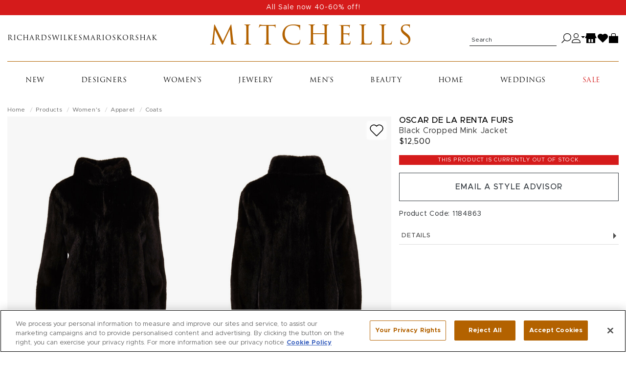

--- FILE ---
content_type: text/html; charset=utf-8
request_url: https://shop.mitchellstores.com/products/1184863-oscar-de-la-renta-furs-coats
body_size: 29436
content:
<!DOCTYPE html><html lang="en"><head data-hook="inside_head"><script type="text/javascript">try { document.__defineGetter__("referrer",function(){return "";}); } catch (exception) {try {Object.defineProperties(document, {referrer:   { get: function() { return ""; } } } );} catch (exception) {} } </script><meta charset="utf-8" />
<script type="text/javascript">window.NREUM||(NREUM={});NREUM.info={"beacon":"bam.nr-data.net","errorBeacon":"bam.nr-data.net","licenseKey":"f00d904953","applicationID":"2699183","transactionName":"IV5aRhALDwlVRxlGFBBUUR0SFgwBRVZCRksRWVtF","queueTime":1,"applicationTime":217,"agent":""}</script>
<script type="text/javascript">(window.NREUM||(NREUM={})).init={privacy:{cookies_enabled:true},ajax:{deny_list:["bam-cell.nr-data.net"]},feature_flags:["soft_nav"]};(window.NREUM||(NREUM={})).loader_config={licenseKey:"f00d904953",applicationID:"2699183",browserID:"2699195"};;/*! For license information please see nr-loader-rum-1.308.0.min.js.LICENSE.txt */
(()=>{var e,t,r={163:(e,t,r)=>{"use strict";r.d(t,{j:()=>E});var n=r(384),i=r(1741);var a=r(2555);r(860).K7.genericEvents;const s="experimental.resources",o="register",c=e=>{if(!e||"string"!=typeof e)return!1;try{document.createDocumentFragment().querySelector(e)}catch{return!1}return!0};var d=r(2614),u=r(944),l=r(8122);const f="[data-nr-mask]",g=e=>(0,l.a)(e,(()=>{const e={feature_flags:[],experimental:{allow_registered_children:!1,resources:!1},mask_selector:"*",block_selector:"[data-nr-block]",mask_input_options:{color:!1,date:!1,"datetime-local":!1,email:!1,month:!1,number:!1,range:!1,search:!1,tel:!1,text:!1,time:!1,url:!1,week:!1,textarea:!1,select:!1,password:!0}};return{ajax:{deny_list:void 0,block_internal:!0,enabled:!0,autoStart:!0},api:{get allow_registered_children(){return e.feature_flags.includes(o)||e.experimental.allow_registered_children},set allow_registered_children(t){e.experimental.allow_registered_children=t},duplicate_registered_data:!1},browser_consent_mode:{enabled:!1},distributed_tracing:{enabled:void 0,exclude_newrelic_header:void 0,cors_use_newrelic_header:void 0,cors_use_tracecontext_headers:void 0,allowed_origins:void 0},get feature_flags(){return e.feature_flags},set feature_flags(t){e.feature_flags=t},generic_events:{enabled:!0,autoStart:!0},harvest:{interval:30},jserrors:{enabled:!0,autoStart:!0},logging:{enabled:!0,autoStart:!0},metrics:{enabled:!0,autoStart:!0},obfuscate:void 0,page_action:{enabled:!0},page_view_event:{enabled:!0,autoStart:!0},page_view_timing:{enabled:!0,autoStart:!0},performance:{capture_marks:!1,capture_measures:!1,capture_detail:!0,resources:{get enabled(){return e.feature_flags.includes(s)||e.experimental.resources},set enabled(t){e.experimental.resources=t},asset_types:[],first_party_domains:[],ignore_newrelic:!0}},privacy:{cookies_enabled:!0},proxy:{assets:void 0,beacon:void 0},session:{expiresMs:d.wk,inactiveMs:d.BB},session_replay:{autoStart:!0,enabled:!1,preload:!1,sampling_rate:10,error_sampling_rate:100,collect_fonts:!1,inline_images:!1,fix_stylesheets:!0,mask_all_inputs:!0,get mask_text_selector(){return e.mask_selector},set mask_text_selector(t){c(t)?e.mask_selector="".concat(t,",").concat(f):""===t||null===t?e.mask_selector=f:(0,u.R)(5,t)},get block_class(){return"nr-block"},get ignore_class(){return"nr-ignore"},get mask_text_class(){return"nr-mask"},get block_selector(){return e.block_selector},set block_selector(t){c(t)?e.block_selector+=",".concat(t):""!==t&&(0,u.R)(6,t)},get mask_input_options(){return e.mask_input_options},set mask_input_options(t){t&&"object"==typeof t?e.mask_input_options={...t,password:!0}:(0,u.R)(7,t)}},session_trace:{enabled:!0,autoStart:!0},soft_navigations:{enabled:!0,autoStart:!0},spa:{enabled:!0,autoStart:!0},ssl:void 0,user_actions:{enabled:!0,elementAttributes:["id","className","tagName","type"]}}})());var p=r(6154),m=r(9324);let h=0;const v={buildEnv:m.F3,distMethod:m.Xs,version:m.xv,originTime:p.WN},b={consented:!1},y={appMetadata:{},get consented(){return this.session?.state?.consent||b.consented},set consented(e){b.consented=e},customTransaction:void 0,denyList:void 0,disabled:!1,harvester:void 0,isolatedBacklog:!1,isRecording:!1,loaderType:void 0,maxBytes:3e4,obfuscator:void 0,onerror:void 0,ptid:void 0,releaseIds:{},session:void 0,timeKeeper:void 0,registeredEntities:[],jsAttributesMetadata:{bytes:0},get harvestCount(){return++h}},_=e=>{const t=(0,l.a)(e,y),r=Object.keys(v).reduce((e,t)=>(e[t]={value:v[t],writable:!1,configurable:!0,enumerable:!0},e),{});return Object.defineProperties(t,r)};var w=r(5701);const x=e=>{const t=e.startsWith("http");e+="/",r.p=t?e:"https://"+e};var R=r(7836),k=r(3241);const A={accountID:void 0,trustKey:void 0,agentID:void 0,licenseKey:void 0,applicationID:void 0,xpid:void 0},S=e=>(0,l.a)(e,A),T=new Set;function E(e,t={},r,s){let{init:o,info:c,loader_config:d,runtime:u={},exposed:l=!0}=t;if(!c){const e=(0,n.pV)();o=e.init,c=e.info,d=e.loader_config}e.init=g(o||{}),e.loader_config=S(d||{}),c.jsAttributes??={},p.bv&&(c.jsAttributes.isWorker=!0),e.info=(0,a.D)(c);const f=e.init,m=[c.beacon,c.errorBeacon];T.has(e.agentIdentifier)||(f.proxy.assets&&(x(f.proxy.assets),m.push(f.proxy.assets)),f.proxy.beacon&&m.push(f.proxy.beacon),e.beacons=[...m],function(e){const t=(0,n.pV)();Object.getOwnPropertyNames(i.W.prototype).forEach(r=>{const n=i.W.prototype[r];if("function"!=typeof n||"constructor"===n)return;let a=t[r];e[r]&&!1!==e.exposed&&"micro-agent"!==e.runtime?.loaderType&&(t[r]=(...t)=>{const n=e[r](...t);return a?a(...t):n})})}(e),(0,n.US)("activatedFeatures",w.B)),u.denyList=[...f.ajax.deny_list||[],...f.ajax.block_internal?m:[]],u.ptid=e.agentIdentifier,u.loaderType=r,e.runtime=_(u),T.has(e.agentIdentifier)||(e.ee=R.ee.get(e.agentIdentifier),e.exposed=l,(0,k.W)({agentIdentifier:e.agentIdentifier,drained:!!w.B?.[e.agentIdentifier],type:"lifecycle",name:"initialize",feature:void 0,data:e.config})),T.add(e.agentIdentifier)}},384:(e,t,r)=>{"use strict";r.d(t,{NT:()=>s,US:()=>u,Zm:()=>o,bQ:()=>d,dV:()=>c,pV:()=>l});var n=r(6154),i=r(1863),a=r(1910);const s={beacon:"bam.nr-data.net",errorBeacon:"bam.nr-data.net"};function o(){return n.gm.NREUM||(n.gm.NREUM={}),void 0===n.gm.newrelic&&(n.gm.newrelic=n.gm.NREUM),n.gm.NREUM}function c(){let e=o();return e.o||(e.o={ST:n.gm.setTimeout,SI:n.gm.setImmediate||n.gm.setInterval,CT:n.gm.clearTimeout,XHR:n.gm.XMLHttpRequest,REQ:n.gm.Request,EV:n.gm.Event,PR:n.gm.Promise,MO:n.gm.MutationObserver,FETCH:n.gm.fetch,WS:n.gm.WebSocket},(0,a.i)(...Object.values(e.o))),e}function d(e,t){let r=o();r.initializedAgents??={},t.initializedAt={ms:(0,i.t)(),date:new Date},r.initializedAgents[e]=t}function u(e,t){o()[e]=t}function l(){return function(){let e=o();const t=e.info||{};e.info={beacon:s.beacon,errorBeacon:s.errorBeacon,...t}}(),function(){let e=o();const t=e.init||{};e.init={...t}}(),c(),function(){let e=o();const t=e.loader_config||{};e.loader_config={...t}}(),o()}},782:(e,t,r)=>{"use strict";r.d(t,{T:()=>n});const n=r(860).K7.pageViewTiming},860:(e,t,r)=>{"use strict";r.d(t,{$J:()=>u,K7:()=>c,P3:()=>d,XX:()=>i,Yy:()=>o,df:()=>a,qY:()=>n,v4:()=>s});const n="events",i="jserrors",a="browser/blobs",s="rum",o="browser/logs",c={ajax:"ajax",genericEvents:"generic_events",jserrors:i,logging:"logging",metrics:"metrics",pageAction:"page_action",pageViewEvent:"page_view_event",pageViewTiming:"page_view_timing",sessionReplay:"session_replay",sessionTrace:"session_trace",softNav:"soft_navigations",spa:"spa"},d={[c.pageViewEvent]:1,[c.pageViewTiming]:2,[c.metrics]:3,[c.jserrors]:4,[c.spa]:5,[c.ajax]:6,[c.sessionTrace]:7,[c.softNav]:8,[c.sessionReplay]:9,[c.logging]:10,[c.genericEvents]:11},u={[c.pageViewEvent]:s,[c.pageViewTiming]:n,[c.ajax]:n,[c.spa]:n,[c.softNav]:n,[c.metrics]:i,[c.jserrors]:i,[c.sessionTrace]:a,[c.sessionReplay]:a,[c.logging]:o,[c.genericEvents]:"ins"}},944:(e,t,r)=>{"use strict";r.d(t,{R:()=>i});var n=r(3241);function i(e,t){"function"==typeof console.debug&&(console.debug("New Relic Warning: https://github.com/newrelic/newrelic-browser-agent/blob/main/docs/warning-codes.md#".concat(e),t),(0,n.W)({agentIdentifier:null,drained:null,type:"data",name:"warn",feature:"warn",data:{code:e,secondary:t}}))}},1687:(e,t,r)=>{"use strict";r.d(t,{Ak:()=>d,Ze:()=>f,x3:()=>u});var n=r(3241),i=r(7836),a=r(3606),s=r(860),o=r(2646);const c={};function d(e,t){const r={staged:!1,priority:s.P3[t]||0};l(e),c[e].get(t)||c[e].set(t,r)}function u(e,t){e&&c[e]&&(c[e].get(t)&&c[e].delete(t),p(e,t,!1),c[e].size&&g(e))}function l(e){if(!e)throw new Error("agentIdentifier required");c[e]||(c[e]=new Map)}function f(e="",t="feature",r=!1){if(l(e),!e||!c[e].get(t)||r)return p(e,t);c[e].get(t).staged=!0,g(e)}function g(e){const t=Array.from(c[e]);t.every(([e,t])=>t.staged)&&(t.sort((e,t)=>e[1].priority-t[1].priority),t.forEach(([t])=>{c[e].delete(t),p(e,t)}))}function p(e,t,r=!0){const s=e?i.ee.get(e):i.ee,c=a.i.handlers;if(!s.aborted&&s.backlog&&c){if((0,n.W)({agentIdentifier:e,type:"lifecycle",name:"drain",feature:t}),r){const e=s.backlog[t],r=c[t];if(r){for(let t=0;e&&t<e.length;++t)m(e[t],r);Object.entries(r).forEach(([e,t])=>{Object.values(t||{}).forEach(t=>{t[0]?.on&&t[0]?.context()instanceof o.y&&t[0].on(e,t[1])})})}}s.isolatedBacklog||delete c[t],s.backlog[t]=null,s.emit("drain-"+t,[])}}function m(e,t){var r=e[1];Object.values(t[r]||{}).forEach(t=>{var r=e[0];if(t[0]===r){var n=t[1],i=e[3],a=e[2];n.apply(i,a)}})}},1738:(e,t,r)=>{"use strict";r.d(t,{U:()=>g,Y:()=>f});var n=r(3241),i=r(9908),a=r(1863),s=r(944),o=r(5701),c=r(3969),d=r(8362),u=r(860),l=r(4261);function f(e,t,r,a){const f=a||r;!f||f[e]&&f[e]!==d.d.prototype[e]||(f[e]=function(){(0,i.p)(c.xV,["API/"+e+"/called"],void 0,u.K7.metrics,r.ee),(0,n.W)({agentIdentifier:r.agentIdentifier,drained:!!o.B?.[r.agentIdentifier],type:"data",name:"api",feature:l.Pl+e,data:{}});try{return t.apply(this,arguments)}catch(e){(0,s.R)(23,e)}})}function g(e,t,r,n,s){const o=e.info;null===r?delete o.jsAttributes[t]:o.jsAttributes[t]=r,(s||null===r)&&(0,i.p)(l.Pl+n,[(0,a.t)(),t,r],void 0,"session",e.ee)}},1741:(e,t,r)=>{"use strict";r.d(t,{W:()=>a});var n=r(944),i=r(4261);class a{#e(e,...t){if(this[e]!==a.prototype[e])return this[e](...t);(0,n.R)(35,e)}addPageAction(e,t){return this.#e(i.hG,e,t)}register(e){return this.#e(i.eY,e)}recordCustomEvent(e,t){return this.#e(i.fF,e,t)}setPageViewName(e,t){return this.#e(i.Fw,e,t)}setCustomAttribute(e,t,r){return this.#e(i.cD,e,t,r)}noticeError(e,t){return this.#e(i.o5,e,t)}setUserId(e,t=!1){return this.#e(i.Dl,e,t)}setApplicationVersion(e){return this.#e(i.nb,e)}setErrorHandler(e){return this.#e(i.bt,e)}addRelease(e,t){return this.#e(i.k6,e,t)}log(e,t){return this.#e(i.$9,e,t)}start(){return this.#e(i.d3)}finished(e){return this.#e(i.BL,e)}recordReplay(){return this.#e(i.CH)}pauseReplay(){return this.#e(i.Tb)}addToTrace(e){return this.#e(i.U2,e)}setCurrentRouteName(e){return this.#e(i.PA,e)}interaction(e){return this.#e(i.dT,e)}wrapLogger(e,t,r){return this.#e(i.Wb,e,t,r)}measure(e,t){return this.#e(i.V1,e,t)}consent(e){return this.#e(i.Pv,e)}}},1863:(e,t,r)=>{"use strict";function n(){return Math.floor(performance.now())}r.d(t,{t:()=>n})},1910:(e,t,r)=>{"use strict";r.d(t,{i:()=>a});var n=r(944);const i=new Map;function a(...e){return e.every(e=>{if(i.has(e))return i.get(e);const t="function"==typeof e?e.toString():"",r=t.includes("[native code]"),a=t.includes("nrWrapper");return r||a||(0,n.R)(64,e?.name||t),i.set(e,r),r})}},2555:(e,t,r)=>{"use strict";r.d(t,{D:()=>o,f:()=>s});var n=r(384),i=r(8122);const a={beacon:n.NT.beacon,errorBeacon:n.NT.errorBeacon,licenseKey:void 0,applicationID:void 0,sa:void 0,queueTime:void 0,applicationTime:void 0,ttGuid:void 0,user:void 0,account:void 0,product:void 0,extra:void 0,jsAttributes:{},userAttributes:void 0,atts:void 0,transactionName:void 0,tNamePlain:void 0};function s(e){try{return!!e.licenseKey&&!!e.errorBeacon&&!!e.applicationID}catch(e){return!1}}const o=e=>(0,i.a)(e,a)},2614:(e,t,r)=>{"use strict";r.d(t,{BB:()=>s,H3:()=>n,g:()=>d,iL:()=>c,tS:()=>o,uh:()=>i,wk:()=>a});const n="NRBA",i="SESSION",a=144e5,s=18e5,o={STARTED:"session-started",PAUSE:"session-pause",RESET:"session-reset",RESUME:"session-resume",UPDATE:"session-update"},c={SAME_TAB:"same-tab",CROSS_TAB:"cross-tab"},d={OFF:0,FULL:1,ERROR:2}},2646:(e,t,r)=>{"use strict";r.d(t,{y:()=>n});class n{constructor(e){this.contextId=e}}},2843:(e,t,r)=>{"use strict";r.d(t,{G:()=>a,u:()=>i});var n=r(3878);function i(e,t=!1,r,i){(0,n.DD)("visibilitychange",function(){if(t)return void("hidden"===document.visibilityState&&e());e(document.visibilityState)},r,i)}function a(e,t,r){(0,n.sp)("pagehide",e,t,r)}},3241:(e,t,r)=>{"use strict";r.d(t,{W:()=>a});var n=r(6154);const i="newrelic";function a(e={}){try{n.gm.dispatchEvent(new CustomEvent(i,{detail:e}))}catch(e){}}},3606:(e,t,r)=>{"use strict";r.d(t,{i:()=>a});var n=r(9908);a.on=s;var i=a.handlers={};function a(e,t,r,a){s(a||n.d,i,e,t,r)}function s(e,t,r,i,a){a||(a="feature"),e||(e=n.d);var s=t[a]=t[a]||{};(s[r]=s[r]||[]).push([e,i])}},3878:(e,t,r)=>{"use strict";function n(e,t){return{capture:e,passive:!1,signal:t}}function i(e,t,r=!1,i){window.addEventListener(e,t,n(r,i))}function a(e,t,r=!1,i){document.addEventListener(e,t,n(r,i))}r.d(t,{DD:()=>a,jT:()=>n,sp:()=>i})},3969:(e,t,r)=>{"use strict";r.d(t,{TZ:()=>n,XG:()=>o,rs:()=>i,xV:()=>s,z_:()=>a});const n=r(860).K7.metrics,i="sm",a="cm",s="storeSupportabilityMetrics",o="storeEventMetrics"},4234:(e,t,r)=>{"use strict";r.d(t,{W:()=>a});var n=r(7836),i=r(1687);class a{constructor(e,t){this.agentIdentifier=e,this.ee=n.ee.get(e),this.featureName=t,this.blocked=!1}deregisterDrain(){(0,i.x3)(this.agentIdentifier,this.featureName)}}},4261:(e,t,r)=>{"use strict";r.d(t,{$9:()=>d,BL:()=>o,CH:()=>g,Dl:()=>_,Fw:()=>y,PA:()=>h,Pl:()=>n,Pv:()=>k,Tb:()=>l,U2:()=>a,V1:()=>R,Wb:()=>x,bt:()=>b,cD:()=>v,d3:()=>w,dT:()=>c,eY:()=>p,fF:()=>f,hG:()=>i,k6:()=>s,nb:()=>m,o5:()=>u});const n="api-",i="addPageAction",a="addToTrace",s="addRelease",o="finished",c="interaction",d="log",u="noticeError",l="pauseReplay",f="recordCustomEvent",g="recordReplay",p="register",m="setApplicationVersion",h="setCurrentRouteName",v="setCustomAttribute",b="setErrorHandler",y="setPageViewName",_="setUserId",w="start",x="wrapLogger",R="measure",k="consent"},5289:(e,t,r)=>{"use strict";r.d(t,{GG:()=>s,Qr:()=>c,sB:()=>o});var n=r(3878),i=r(6389);function a(){return"undefined"==typeof document||"complete"===document.readyState}function s(e,t){if(a())return e();const r=(0,i.J)(e),s=setInterval(()=>{a()&&(clearInterval(s),r())},500);(0,n.sp)("load",r,t)}function o(e){if(a())return e();(0,n.DD)("DOMContentLoaded",e)}function c(e){if(a())return e();(0,n.sp)("popstate",e)}},5607:(e,t,r)=>{"use strict";r.d(t,{W:()=>n});const n=(0,r(9566).bz)()},5701:(e,t,r)=>{"use strict";r.d(t,{B:()=>a,t:()=>s});var n=r(3241);const i=new Set,a={};function s(e,t){const r=t.agentIdentifier;a[r]??={},e&&"object"==typeof e&&(i.has(r)||(t.ee.emit("rumresp",[e]),a[r]=e,i.add(r),(0,n.W)({agentIdentifier:r,loaded:!0,drained:!0,type:"lifecycle",name:"load",feature:void 0,data:e})))}},6154:(e,t,r)=>{"use strict";r.d(t,{OF:()=>c,RI:()=>i,WN:()=>u,bv:()=>a,eN:()=>l,gm:()=>s,mw:()=>o,sb:()=>d});var n=r(1863);const i="undefined"!=typeof window&&!!window.document,a="undefined"!=typeof WorkerGlobalScope&&("undefined"!=typeof self&&self instanceof WorkerGlobalScope&&self.navigator instanceof WorkerNavigator||"undefined"!=typeof globalThis&&globalThis instanceof WorkerGlobalScope&&globalThis.navigator instanceof WorkerNavigator),s=i?window:"undefined"!=typeof WorkerGlobalScope&&("undefined"!=typeof self&&self instanceof WorkerGlobalScope&&self||"undefined"!=typeof globalThis&&globalThis instanceof WorkerGlobalScope&&globalThis),o=Boolean("hidden"===s?.document?.visibilityState),c=/iPad|iPhone|iPod/.test(s.navigator?.userAgent),d=c&&"undefined"==typeof SharedWorker,u=((()=>{const e=s.navigator?.userAgent?.match(/Firefox[/\s](\d+\.\d+)/);Array.isArray(e)&&e.length>=2&&e[1]})(),Date.now()-(0,n.t)()),l=()=>"undefined"!=typeof PerformanceNavigationTiming&&s?.performance?.getEntriesByType("navigation")?.[0]?.responseStart},6389:(e,t,r)=>{"use strict";function n(e,t=500,r={}){const n=r?.leading||!1;let i;return(...r)=>{n&&void 0===i&&(e.apply(this,r),i=setTimeout(()=>{i=clearTimeout(i)},t)),n||(clearTimeout(i),i=setTimeout(()=>{e.apply(this,r)},t))}}function i(e){let t=!1;return(...r)=>{t||(t=!0,e.apply(this,r))}}r.d(t,{J:()=>i,s:()=>n})},6630:(e,t,r)=>{"use strict";r.d(t,{T:()=>n});const n=r(860).K7.pageViewEvent},7699:(e,t,r)=>{"use strict";r.d(t,{It:()=>a,KC:()=>o,No:()=>i,qh:()=>s});var n=r(860);const i=16e3,a=1e6,s="SESSION_ERROR",o={[n.K7.logging]:!0,[n.K7.genericEvents]:!1,[n.K7.jserrors]:!1,[n.K7.ajax]:!1}},7836:(e,t,r)=>{"use strict";r.d(t,{P:()=>o,ee:()=>c});var n=r(384),i=r(8990),a=r(2646),s=r(5607);const o="nr@context:".concat(s.W),c=function e(t,r){var n={},s={},u={},l=!1;try{l=16===r.length&&d.initializedAgents?.[r]?.runtime.isolatedBacklog}catch(e){}var f={on:p,addEventListener:p,removeEventListener:function(e,t){var r=n[e];if(!r)return;for(var i=0;i<r.length;i++)r[i]===t&&r.splice(i,1)},emit:function(e,r,n,i,a){!1!==a&&(a=!0);if(c.aborted&&!i)return;t&&a&&t.emit(e,r,n);var o=g(n);m(e).forEach(e=>{e.apply(o,r)});var d=v()[s[e]];d&&d.push([f,e,r,o]);return o},get:h,listeners:m,context:g,buffer:function(e,t){const r=v();if(t=t||"feature",f.aborted)return;Object.entries(e||{}).forEach(([e,n])=>{s[n]=t,t in r||(r[t]=[])})},abort:function(){f._aborted=!0,Object.keys(f.backlog).forEach(e=>{delete f.backlog[e]})},isBuffering:function(e){return!!v()[s[e]]},debugId:r,backlog:l?{}:t&&"object"==typeof t.backlog?t.backlog:{},isolatedBacklog:l};return Object.defineProperty(f,"aborted",{get:()=>{let e=f._aborted||!1;return e||(t&&(e=t.aborted),e)}}),f;function g(e){return e&&e instanceof a.y?e:e?(0,i.I)(e,o,()=>new a.y(o)):new a.y(o)}function p(e,t){n[e]=m(e).concat(t)}function m(e){return n[e]||[]}function h(t){return u[t]=u[t]||e(f,t)}function v(){return f.backlog}}(void 0,"globalEE"),d=(0,n.Zm)();d.ee||(d.ee=c)},8122:(e,t,r)=>{"use strict";r.d(t,{a:()=>i});var n=r(944);function i(e,t){try{if(!e||"object"!=typeof e)return(0,n.R)(3);if(!t||"object"!=typeof t)return(0,n.R)(4);const r=Object.create(Object.getPrototypeOf(t),Object.getOwnPropertyDescriptors(t)),a=0===Object.keys(r).length?e:r;for(let s in a)if(void 0!==e[s])try{if(null===e[s]){r[s]=null;continue}Array.isArray(e[s])&&Array.isArray(t[s])?r[s]=Array.from(new Set([...e[s],...t[s]])):"object"==typeof e[s]&&"object"==typeof t[s]?r[s]=i(e[s],t[s]):r[s]=e[s]}catch(e){r[s]||(0,n.R)(1,e)}return r}catch(e){(0,n.R)(2,e)}}},8362:(e,t,r)=>{"use strict";r.d(t,{d:()=>a});var n=r(9566),i=r(1741);class a extends i.W{agentIdentifier=(0,n.LA)(16)}},8374:(e,t,r)=>{r.nc=(()=>{try{return document?.currentScript?.nonce}catch(e){}return""})()},8990:(e,t,r)=>{"use strict";r.d(t,{I:()=>i});var n=Object.prototype.hasOwnProperty;function i(e,t,r){if(n.call(e,t))return e[t];var i=r();if(Object.defineProperty&&Object.keys)try{return Object.defineProperty(e,t,{value:i,writable:!0,enumerable:!1}),i}catch(e){}return e[t]=i,i}},9324:(e,t,r)=>{"use strict";r.d(t,{F3:()=>i,Xs:()=>a,xv:()=>n});const n="1.308.0",i="PROD",a="CDN"},9566:(e,t,r)=>{"use strict";r.d(t,{LA:()=>o,bz:()=>s});var n=r(6154);const i="xxxxxxxx-xxxx-4xxx-yxxx-xxxxxxxxxxxx";function a(e,t){return e?15&e[t]:16*Math.random()|0}function s(){const e=n.gm?.crypto||n.gm?.msCrypto;let t,r=0;return e&&e.getRandomValues&&(t=e.getRandomValues(new Uint8Array(30))),i.split("").map(e=>"x"===e?a(t,r++).toString(16):"y"===e?(3&a()|8).toString(16):e).join("")}function o(e){const t=n.gm?.crypto||n.gm?.msCrypto;let r,i=0;t&&t.getRandomValues&&(r=t.getRandomValues(new Uint8Array(e)));const s=[];for(var o=0;o<e;o++)s.push(a(r,i++).toString(16));return s.join("")}},9908:(e,t,r)=>{"use strict";r.d(t,{d:()=>n,p:()=>i});var n=r(7836).ee.get("handle");function i(e,t,r,i,a){a?(a.buffer([e],i),a.emit(e,t,r)):(n.buffer([e],i),n.emit(e,t,r))}}},n={};function i(e){var t=n[e];if(void 0!==t)return t.exports;var a=n[e]={exports:{}};return r[e](a,a.exports,i),a.exports}i.m=r,i.d=(e,t)=>{for(var r in t)i.o(t,r)&&!i.o(e,r)&&Object.defineProperty(e,r,{enumerable:!0,get:t[r]})},i.f={},i.e=e=>Promise.all(Object.keys(i.f).reduce((t,r)=>(i.f[r](e,t),t),[])),i.u=e=>"nr-rum-1.308.0.min.js",i.o=(e,t)=>Object.prototype.hasOwnProperty.call(e,t),e={},t="NRBA-1.308.0.PROD:",i.l=(r,n,a,s)=>{if(e[r])e[r].push(n);else{var o,c;if(void 0!==a)for(var d=document.getElementsByTagName("script"),u=0;u<d.length;u++){var l=d[u];if(l.getAttribute("src")==r||l.getAttribute("data-webpack")==t+a){o=l;break}}if(!o){c=!0;var f={296:"sha512-+MIMDsOcckGXa1EdWHqFNv7P+JUkd5kQwCBr3KE6uCvnsBNUrdSt4a/3/L4j4TxtnaMNjHpza2/erNQbpacJQA=="};(o=document.createElement("script")).charset="utf-8",i.nc&&o.setAttribute("nonce",i.nc),o.setAttribute("data-webpack",t+a),o.src=r,0!==o.src.indexOf(window.location.origin+"/")&&(o.crossOrigin="anonymous"),f[s]&&(o.integrity=f[s])}e[r]=[n];var g=(t,n)=>{o.onerror=o.onload=null,clearTimeout(p);var i=e[r];if(delete e[r],o.parentNode&&o.parentNode.removeChild(o),i&&i.forEach(e=>e(n)),t)return t(n)},p=setTimeout(g.bind(null,void 0,{type:"timeout",target:o}),12e4);o.onerror=g.bind(null,o.onerror),o.onload=g.bind(null,o.onload),c&&document.head.appendChild(o)}},i.r=e=>{"undefined"!=typeof Symbol&&Symbol.toStringTag&&Object.defineProperty(e,Symbol.toStringTag,{value:"Module"}),Object.defineProperty(e,"__esModule",{value:!0})},i.p="https://js-agent.newrelic.com/",(()=>{var e={374:0,840:0};i.f.j=(t,r)=>{var n=i.o(e,t)?e[t]:void 0;if(0!==n)if(n)r.push(n[2]);else{var a=new Promise((r,i)=>n=e[t]=[r,i]);r.push(n[2]=a);var s=i.p+i.u(t),o=new Error;i.l(s,r=>{if(i.o(e,t)&&(0!==(n=e[t])&&(e[t]=void 0),n)){var a=r&&("load"===r.type?"missing":r.type),s=r&&r.target&&r.target.src;o.message="Loading chunk "+t+" failed: ("+a+": "+s+")",o.name="ChunkLoadError",o.type=a,o.request=s,n[1](o)}},"chunk-"+t,t)}};var t=(t,r)=>{var n,a,[s,o,c]=r,d=0;if(s.some(t=>0!==e[t])){for(n in o)i.o(o,n)&&(i.m[n]=o[n]);if(c)c(i)}for(t&&t(r);d<s.length;d++)a=s[d],i.o(e,a)&&e[a]&&e[a][0](),e[a]=0},r=self["webpackChunk:NRBA-1.308.0.PROD"]=self["webpackChunk:NRBA-1.308.0.PROD"]||[];r.forEach(t.bind(null,0)),r.push=t.bind(null,r.push.bind(r))})(),(()=>{"use strict";i(8374);var e=i(8362),t=i(860);const r=Object.values(t.K7);var n=i(163);var a=i(9908),s=i(1863),o=i(4261),c=i(1738);var d=i(1687),u=i(4234),l=i(5289),f=i(6154),g=i(944),p=i(384);const m=e=>f.RI&&!0===e?.privacy.cookies_enabled;function h(e){return!!(0,p.dV)().o.MO&&m(e)&&!0===e?.session_trace.enabled}var v=i(6389),b=i(7699);class y extends u.W{constructor(e,t){super(e.agentIdentifier,t),this.agentRef=e,this.abortHandler=void 0,this.featAggregate=void 0,this.loadedSuccessfully=void 0,this.onAggregateImported=new Promise(e=>{this.loadedSuccessfully=e}),this.deferred=Promise.resolve(),!1===e.init[this.featureName].autoStart?this.deferred=new Promise((t,r)=>{this.ee.on("manual-start-all",(0,v.J)(()=>{(0,d.Ak)(e.agentIdentifier,this.featureName),t()}))}):(0,d.Ak)(e.agentIdentifier,t)}importAggregator(e,t,r={}){if(this.featAggregate)return;const n=async()=>{let n;await this.deferred;try{if(m(e.init)){const{setupAgentSession:t}=await i.e(296).then(i.bind(i,3305));n=t(e)}}catch(e){(0,g.R)(20,e),this.ee.emit("internal-error",[e]),(0,a.p)(b.qh,[e],void 0,this.featureName,this.ee)}try{if(!this.#t(this.featureName,n,e.init))return(0,d.Ze)(this.agentIdentifier,this.featureName),void this.loadedSuccessfully(!1);const{Aggregate:i}=await t();this.featAggregate=new i(e,r),e.runtime.harvester.initializedAggregates.push(this.featAggregate),this.loadedSuccessfully(!0)}catch(e){(0,g.R)(34,e),this.abortHandler?.(),(0,d.Ze)(this.agentIdentifier,this.featureName,!0),this.loadedSuccessfully(!1),this.ee&&this.ee.abort()}};f.RI?(0,l.GG)(()=>n(),!0):n()}#t(e,r,n){if(this.blocked)return!1;switch(e){case t.K7.sessionReplay:return h(n)&&!!r;case t.K7.sessionTrace:return!!r;default:return!0}}}var _=i(6630),w=i(2614),x=i(3241);class R extends y{static featureName=_.T;constructor(e){var t;super(e,_.T),this.setupInspectionEvents(e.agentIdentifier),t=e,(0,c.Y)(o.Fw,function(e,r){"string"==typeof e&&("/"!==e.charAt(0)&&(e="/"+e),t.runtime.customTransaction=(r||"http://custom.transaction")+e,(0,a.p)(o.Pl+o.Fw,[(0,s.t)()],void 0,void 0,t.ee))},t),this.importAggregator(e,()=>i.e(296).then(i.bind(i,3943)))}setupInspectionEvents(e){const t=(t,r)=>{t&&(0,x.W)({agentIdentifier:e,timeStamp:t.timeStamp,loaded:"complete"===t.target.readyState,type:"window",name:r,data:t.target.location+""})};(0,l.sB)(e=>{t(e,"DOMContentLoaded")}),(0,l.GG)(e=>{t(e,"load")}),(0,l.Qr)(e=>{t(e,"navigate")}),this.ee.on(w.tS.UPDATE,(t,r)=>{(0,x.W)({agentIdentifier:e,type:"lifecycle",name:"session",data:r})})}}class k extends e.d{constructor(e){var t;(super(),f.gm)?(this.features={},(0,p.bQ)(this.agentIdentifier,this),this.desiredFeatures=new Set(e.features||[]),this.desiredFeatures.add(R),(0,n.j)(this,e,e.loaderType||"agent"),t=this,(0,c.Y)(o.cD,function(e,r,n=!1){if("string"==typeof e){if(["string","number","boolean"].includes(typeof r)||null===r)return(0,c.U)(t,e,r,o.cD,n);(0,g.R)(40,typeof r)}else(0,g.R)(39,typeof e)},t),function(e){(0,c.Y)(o.Dl,function(t,r=!1){if("string"!=typeof t&&null!==t)return void(0,g.R)(41,typeof t);const n=e.info.jsAttributes["enduser.id"];r&&null!=n&&n!==t?(0,a.p)(o.Pl+"setUserIdAndResetSession",[t],void 0,"session",e.ee):(0,c.U)(e,"enduser.id",t,o.Dl,!0)},e)}(this),function(e){(0,c.Y)(o.nb,function(t){if("string"==typeof t||null===t)return(0,c.U)(e,"application.version",t,o.nb,!1);(0,g.R)(42,typeof t)},e)}(this),function(e){(0,c.Y)(o.d3,function(){e.ee.emit("manual-start-all")},e)}(this),function(e){(0,c.Y)(o.Pv,function(t=!0){if("boolean"==typeof t){if((0,a.p)(o.Pl+o.Pv,[t],void 0,"session",e.ee),e.runtime.consented=t,t){const t=e.features.page_view_event;t.onAggregateImported.then(e=>{const r=t.featAggregate;e&&!r.sentRum&&r.sendRum()})}}else(0,g.R)(65,typeof t)},e)}(this),this.run()):(0,g.R)(21)}get config(){return{info:this.info,init:this.init,loader_config:this.loader_config,runtime:this.runtime}}get api(){return this}run(){try{const e=function(e){const t={};return r.forEach(r=>{t[r]=!!e[r]?.enabled}),t}(this.init),n=[...this.desiredFeatures];n.sort((e,r)=>t.P3[e.featureName]-t.P3[r.featureName]),n.forEach(r=>{if(!e[r.featureName]&&r.featureName!==t.K7.pageViewEvent)return;if(r.featureName===t.K7.spa)return void(0,g.R)(67);const n=function(e){switch(e){case t.K7.ajax:return[t.K7.jserrors];case t.K7.sessionTrace:return[t.K7.ajax,t.K7.pageViewEvent];case t.K7.sessionReplay:return[t.K7.sessionTrace];case t.K7.pageViewTiming:return[t.K7.pageViewEvent];default:return[]}}(r.featureName).filter(e=>!(e in this.features));n.length>0&&(0,g.R)(36,{targetFeature:r.featureName,missingDependencies:n}),this.features[r.featureName]=new r(this)})}catch(e){(0,g.R)(22,e);for(const e in this.features)this.features[e].abortHandler?.();const t=(0,p.Zm)();delete t.initializedAgents[this.agentIdentifier]?.features,delete this.sharedAggregator;return t.ee.get(this.agentIdentifier).abort(),!1}}}var A=i(2843),S=i(782);class T extends y{static featureName=S.T;constructor(e){super(e,S.T),f.RI&&((0,A.u)(()=>(0,a.p)("docHidden",[(0,s.t)()],void 0,S.T,this.ee),!0),(0,A.G)(()=>(0,a.p)("winPagehide",[(0,s.t)()],void 0,S.T,this.ee)),this.importAggregator(e,()=>i.e(296).then(i.bind(i,2117))))}}var E=i(3969);class I extends y{static featureName=E.TZ;constructor(e){super(e,E.TZ),f.RI&&document.addEventListener("securitypolicyviolation",e=>{(0,a.p)(E.xV,["Generic/CSPViolation/Detected"],void 0,this.featureName,this.ee)}),this.importAggregator(e,()=>i.e(296).then(i.bind(i,9623)))}}new k({features:[R,T,I],loaderType:"lite"})})()})();</script><title>Oscar de la Renta Furs - Black Cropped Mink Jacket</title><meta content="text/html; charset=UTF-8" http-equiv="Content-Type" /><meta content="width=device-width, initial-scale=1, shrink-to-fit=no" name="viewport" /><meta content="no" name="msapplication-tap-highlight" /><meta content="QizP_I7kxd229Bnmf_zVDKZL6xHvIA2FEbvBq67qMhs" name="google-site-verification" /><meta content="1CBB4758F57C43091C52D00BBE164589" name="msvalidate.01" /><script>
  SpreePaths = {"mounted_at":"/","admin":"admin/"}
</script>
<meta name="keywords" content="" />
<meta name="description" content="Free Shipping and Returns over $250 on Oscar de la Renta Furs - Women&#39;s Black Cropped Mink Jacket. Shop online &amp; in-store for the latest designer fashions from Mitchell Stores." /><link href="https://shop.mitchellstores.com/products/1184863-oscar-de-la-renta-furs-coats" rel="canonical" /><link rel="stylesheet" href="https://cdn.mitchellstores.com/assets/spree/frontend/all-b0d10e5b47982ca375f19f516d78199e08f1803f4c5e2ffe72193cb6ec5e3a5c.css" data-turbo-track="reload" media="all" /><meta name="csrf-param" content="authenticity_token" />
<meta name="csrf-token" content="zihDr6XpoX2Rot6hiEfQ74aILSc6If84W9XUmnNwolrc6fZdpJAtkxIUW1D02tnriCSUqK7feb1iLEC0OeYjOg" /><script async="true" data-turbo-track="reload" src="https://ga.jspm.io/npm:es-module-shims@1.8.2/dist/es-module-shims.js"></script><script type="importmap" data-turbo-track="reload">{
  "imports": {
    "application-spree-frontend": "https://cdn.mitchellstores.com/assets/spree/frontend/application-a1da2f0e4d654593b5114c7c90992fb3d7949cab198b7cec74880a166dcfa1f1.js",
    "@hotwired/turbo-rails": "https://cdn.mitchellstores.com/assets/turbo.min-13afb55d5ff2e3b7de0fd4b9108f94b28404a803c84d13970d490b2d1d9223bc.js",
    "@rails/request.js": "https://cdn.mitchellstores.com/assets/requestjs-8fe165b1012546d54f16ecc9895e0d4425ae3d6fb85032c430651b64a29798d6.js",
    "application-spree-backend": "https://cdn.mitchellstores.com/assets/spree/backend/application-43b40652ac5676473e3958492a9d6c7e96aa056ceecc5fd99d7f5d2c295f5992.js",
    "@hotwired/stimulus": "https://cdn.mitchellstores.com/assets/stimulus.min-59f6a188a51873d87a6ae8218ac6e829404b5cacd7f2a8fb7249abfdec5ece6a.js",
    "@hotwired/stimulus-loading": "https://cdn.mitchellstores.com/assets/stimulus-loading-6024ee603e0509bba59098881b54a52936debca30ff797835b5ec6a4ef77ba37.js",
    "sortablejs": "https://ga.jspm.io/npm:sortablejs@1.15.2/modular/sortable.esm.js",
    "application": "https://cdn.mitchellstores.com/assets/application-9b5e0af911aebfd343d02f4987574e9d84779ea51e9fb36d25e8f8da501b94be.js",
    "controllers/clipboard_controller": "https://cdn.mitchellstores.com/assets/spree/backend/controllers/clipboard_controller-f997ef45e0456f475df337eb9eb9085c44f1397e78936c85c6d5bf84b83d4e47.js",
    "controllers": "https://cdn.mitchellstores.com/assets/controllers/index-d92597c94be3b5a5adba9c0f17fb1601585e59e54ed1e242cd99ce6f935198e5.js",
    "controllers/password_toggle_controller": "https://cdn.mitchellstores.com/assets/spree/backend/controllers/password_toggle_controller-f5916d02f2eec4cd95e3e4f0817eb2df8b8cd120eea7e645cee82f9bfdfbc8d5.js",
    "controllers/product_edit_controller": "https://cdn.mitchellstores.com/assets/spree/backend/controllers/product_edit_controller-2375d28e4dc35c88dc14d1032bdc56e48232774cfbc889c6d16a6eba70c6c80d.js",
    "controllers/sortable_tree_controller": "https://cdn.mitchellstores.com/assets/spree/backend/controllers/sortable_tree_controller-6e979bf1684be8c23fae8ffafe533ba0f47da46a0afc63cd36300090ca0f4ab6.js",
    "controllers/spree_controller": "https://cdn.mitchellstores.com/assets/spree/backend/controllers/spree_controller-a6372e717c57b1a00bb8e5bfabe1fe517f9fa87c88ee656ead16445e6dafac44.js",
    "controllers/upload_button_controller": "https://cdn.mitchellstores.com/assets/spree/backend/controllers/upload_button_controller-f0836f96a94eeb4157918a4e1c8ab5da79d4dc430c32949a5f9256a9938e4c63.js",
    "controllers/webhooks_subscriber_events_controller": "https://cdn.mitchellstores.com/assets/spree/backend/controllers/webhooks_subscriber_events_controller-4a64ff06c8743ed821a5dac5df4e687623a711316b79d67f6a372aa65b3ea786.js",
    "helpers": "https://cdn.mitchellstores.com/assets/spree/backend/helpers/index-3f33b9cb7c57f531c2d6055c20c86d73da948a0724368f7b4de66ab1728e9cc5.js",
    "helpers/request_utility": "https://cdn.mitchellstores.com/assets/spree/backend/helpers/request_utility-34ed723d0f56e429d3522bd841d88aa65139432db80508e00111af53d0dd5791.js",
    "controllers/application": "https://cdn.mitchellstores.com/assets/controllers/application-44e5edd38372876617b8ba873a82d48737d4c089e5180f706bdea0bb7b6370be.js",
    "controllers/bubbles_controller": "https://cdn.mitchellstores.com/assets/controllers/bubbles_controller-cbc379a25eaa24760d415d3ed8ccbbafd05f84a38dfdf42fce01e8d7cc7e14a9.js",
    "controllers/guest_checkout_registration_controller": "https://cdn.mitchellstores.com/assets/controllers/guest_checkout_registration_controller-30bd6ea1733e0594f68dad71058cbd1b539461e59eea90526d7e4ca0aa50420e.js",
    "controllers/header_controller": "https://cdn.mitchellstores.com/assets/controllers/header_controller-907a241230fb17ddd614c6e16b80bade226d8f77d4e03d371b0a7b9765856241.js",
    "controllers/header_slider_controller": "https://cdn.mitchellstores.com/assets/controllers/header_slider_controller-e716d505c30a19893fef28ac6b22e73b0292b9cf0097b94402649990e11a4912.js",
    "controllers/outfit_slider_controller": "https://cdn.mitchellstores.com/assets/controllers/outfit_slider_controller-cb9e9b8631680dddc982ec323663f4f1bac16d111f5e52b6b056bba37a017e4c.js",
    "controllers/payment_scroll_controller": "https://cdn.mitchellstores.com/assets/controllers/payment_scroll_controller-11f6ca4edfc43770b30ff801b8b8f9e267ff5ecee67bc6b97dafc99f530b9833.js",
    "controllers/payment_sources_controller": "https://cdn.mitchellstores.com/assets/controllers/payment_sources_controller-a631b8e9fd02eee53a38cccb131fe56cc6f52bea3a20fb46572fd2677502edcb.js",
    "controllers/photo_upload_controller": "https://cdn.mitchellstores.com/assets/controllers/photo_upload_controller-8a17904dfacc518ebda72e93823ac27fffc90197d9e50371bc723c611435db20.js",
    "controllers/scroll_to_top_controller": "https://cdn.mitchellstores.com/assets/controllers/scroll_to_top_controller-08db086aec9f735f6064478b16a7837f73e428d2c9807eb2d4a56660d8d53d80.js",
    "controllers/toggle_controller": "https://cdn.mitchellstores.com/assets/controllers/toggle_controller-3c9c38795d11d74ef8c1e52498ec79f815b20f52b80b0f9bb3b0997ba99eab0c.js",
    "controllers/update_gift_card_controller": "https://cdn.mitchellstores.com/assets/controllers/update_gift_card_controller-f91cfa940da1b19f259e2fb5e17db0a8b884f02a8b0eaf9726feae487fff309e.js"
  }
}</script>
<link rel="modulepreload" href="https://cdn.mitchellstores.com/assets/spree/frontend/application-a1da2f0e4d654593b5114c7c90992fb3d7949cab198b7cec74880a166dcfa1f1.js">
<link rel="modulepreload" href="https://cdn.mitchellstores.com/assets/turbo.min-13afb55d5ff2e3b7de0fd4b9108f94b28404a803c84d13970d490b2d1d9223bc.js">
<link rel="modulepreload" href="https://cdn.mitchellstores.com/assets/requestjs-8fe165b1012546d54f16ecc9895e0d4425ae3d6fb85032c430651b64a29798d6.js">
<link rel="modulepreload" href="https://cdn.mitchellstores.com/assets/spree/backend/application-43b40652ac5676473e3958492a9d6c7e96aa056ceecc5fd99d7f5d2c295f5992.js">
<link rel="modulepreload" href="https://cdn.mitchellstores.com/assets/stimulus.min-59f6a188a51873d87a6ae8218ac6e829404b5cacd7f2a8fb7249abfdec5ece6a.js">
<link rel="modulepreload" href="https://cdn.mitchellstores.com/assets/stimulus-loading-6024ee603e0509bba59098881b54a52936debca30ff797835b5ec6a4ef77ba37.js">
<link rel="modulepreload" href="https://ga.jspm.io/npm:sortablejs@1.15.2/modular/sortable.esm.js">
<link rel="modulepreload" href="https://cdn.mitchellstores.com/assets/application-9b5e0af911aebfd343d02f4987574e9d84779ea51e9fb36d25e8f8da501b94be.js">
<link rel="modulepreload" href="https://cdn.mitchellstores.com/assets/spree/backend/controllers/clipboard_controller-f997ef45e0456f475df337eb9eb9085c44f1397e78936c85c6d5bf84b83d4e47.js">
<link rel="modulepreload" href="https://cdn.mitchellstores.com/assets/controllers/index-d92597c94be3b5a5adba9c0f17fb1601585e59e54ed1e242cd99ce6f935198e5.js">
<link rel="modulepreload" href="https://cdn.mitchellstores.com/assets/spree/backend/controllers/password_toggle_controller-f5916d02f2eec4cd95e3e4f0817eb2df8b8cd120eea7e645cee82f9bfdfbc8d5.js">
<link rel="modulepreload" href="https://cdn.mitchellstores.com/assets/spree/backend/controllers/product_edit_controller-2375d28e4dc35c88dc14d1032bdc56e48232774cfbc889c6d16a6eba70c6c80d.js">
<link rel="modulepreload" href="https://cdn.mitchellstores.com/assets/spree/backend/controllers/sortable_tree_controller-6e979bf1684be8c23fae8ffafe533ba0f47da46a0afc63cd36300090ca0f4ab6.js">
<link rel="modulepreload" href="https://cdn.mitchellstores.com/assets/spree/backend/controllers/spree_controller-a6372e717c57b1a00bb8e5bfabe1fe517f9fa87c88ee656ead16445e6dafac44.js">
<link rel="modulepreload" href="https://cdn.mitchellstores.com/assets/spree/backend/controllers/upload_button_controller-f0836f96a94eeb4157918a4e1c8ab5da79d4dc430c32949a5f9256a9938e4c63.js">
<link rel="modulepreload" href="https://cdn.mitchellstores.com/assets/spree/backend/controllers/webhooks_subscriber_events_controller-4a64ff06c8743ed821a5dac5df4e687623a711316b79d67f6a372aa65b3ea786.js">
<link rel="modulepreload" href="https://cdn.mitchellstores.com/assets/spree/backend/helpers/index-3f33b9cb7c57f531c2d6055c20c86d73da948a0724368f7b4de66ab1728e9cc5.js">
<link rel="modulepreload" href="https://cdn.mitchellstores.com/assets/spree/backend/helpers/request_utility-34ed723d0f56e429d3522bd841d88aa65139432db80508e00111af53d0dd5791.js">
<link rel="modulepreload" href="https://cdn.mitchellstores.com/assets/controllers/application-44e5edd38372876617b8ba873a82d48737d4c089e5180f706bdea0bb7b6370be.js">
<link rel="modulepreload" href="https://cdn.mitchellstores.com/assets/controllers/bubbles_controller-cbc379a25eaa24760d415d3ed8ccbbafd05f84a38dfdf42fce01e8d7cc7e14a9.js">
<link rel="modulepreload" href="https://cdn.mitchellstores.com/assets/controllers/guest_checkout_registration_controller-30bd6ea1733e0594f68dad71058cbd1b539461e59eea90526d7e4ca0aa50420e.js">
<link rel="modulepreload" href="https://cdn.mitchellstores.com/assets/controllers/header_controller-907a241230fb17ddd614c6e16b80bade226d8f77d4e03d371b0a7b9765856241.js">
<link rel="modulepreload" href="https://cdn.mitchellstores.com/assets/controllers/header_slider_controller-e716d505c30a19893fef28ac6b22e73b0292b9cf0097b94402649990e11a4912.js">
<link rel="modulepreload" href="https://cdn.mitchellstores.com/assets/controllers/outfit_slider_controller-cb9e9b8631680dddc982ec323663f4f1bac16d111f5e52b6b056bba37a017e4c.js">
<link rel="modulepreload" href="https://cdn.mitchellstores.com/assets/controllers/payment_scroll_controller-11f6ca4edfc43770b30ff801b8b8f9e267ff5ecee67bc6b97dafc99f530b9833.js">
<link rel="modulepreload" href="https://cdn.mitchellstores.com/assets/controllers/payment_sources_controller-a631b8e9fd02eee53a38cccb131fe56cc6f52bea3a20fb46572fd2677502edcb.js">
<link rel="modulepreload" href="https://cdn.mitchellstores.com/assets/controllers/photo_upload_controller-8a17904dfacc518ebda72e93823ac27fffc90197d9e50371bc723c611435db20.js">
<link rel="modulepreload" href="https://cdn.mitchellstores.com/assets/controllers/scroll_to_top_controller-08db086aec9f735f6064478b16a7837f73e428d2c9807eb2d4a56660d8d53d80.js">
<link rel="modulepreload" href="https://cdn.mitchellstores.com/assets/controllers/toggle_controller-3c9c38795d11d74ef8c1e52498ec79f815b20f52b80b0f9bb3b0997ba99eab0c.js">
<link rel="modulepreload" href="https://cdn.mitchellstores.com/assets/controllers/update_gift_card_controller-f91cfa940da1b19f259e2fb5e17db0a8b884f02a8b0eaf9726feae487fff309e.js">
<script type="module">import "application"</script><script src="https://cdn.mitchellstores.com/assets/spree/frontend/all-2f72ce44e011a4c665d3175211f42488842141549572d6c12003d41fb22112c6.js"></script><script src="https://applepay.cdn-apple.com/jsapi/v1.1.0/apple-pay-sdk.js" async="async"></script><script>function initHoneybadger() {
  Honeybadger.configure({
    apiKey: '2406f6da',
    reportData: false,
    environment: 'production',
    maxErrors: 20
  });

  Honeybadger.beforeNotify((notice) => {
    const userAgent = navigator.userAgent;

    if (/bot|crawler|spider|facebook/i.test(userAgent)) {
      return false;
    }

    if (/UnhandledPromiseRejectionWarning: Unspecified reason/.test(notice.message)) {
      return false;
    }

    return true;
  });
}</script><script src="//js.honeybadger.io/v6.10/honeybadger.min.js" async="async" onload="initHoneybadger()"></script><meta content="https://shop.mitchellstores.com/products/1184863-oscar-de-la-renta-furs-coats" property="og:url" /><meta content="Oscar de la Renta Furs - Black Cropped Mink Jacket" property="og:title" /><meta content="Mitchell Stores" property="og:sitename" /><meta content="https://cdn.mitchellstores.com/rails/active_storage/representations/proxy/eyJfcmFpbHMiOnsibWVzc2FnZSI6IkJBaHBBNlJkREE9PSIsImV4cCI6bnVsbCwicHVyIjoiYmxvYl9pZCJ9fQ==--b9fa87293528cd61e68c05248491f5d20e17caf3/[base64]/uploading-1184863-jpg20191126-4-avnfrs.jpg" property="og:image" /><meta content="summary" property="twitter:card" /><meta content="Oscar de la Renta Furs - Black Cropped Mink Jacket | Mitchell Stores" property="twitter:title" /><meta content="Free Shipping and Returns over $250 on Oscar de la Renta Furs - Women&#39;s Black Cropped Mink Jacket. Shop online &amp; in-store for the latest designer fashions from Mitchell Stores." property="twitter:description" /><meta content="https://cdn.mitchellstores.com/rails/active_storage/representations/proxy/eyJfcmFpbHMiOnsibWVzc2FnZSI6IkJBaHBBNlJkREE9PSIsImV4cCI6bnVsbCwicHVyIjoiYmxvYl9pZCJ9fQ==--b9fa87293528cd61e68c05248491f5d20e17caf3/[base64]--19d094ca7c79788f904ad8fd775803c6db0e57e0/uploading-1184863-jpg20191126-4-avnfrs.jpg" property="twitter:image" /><script>
  window.dataLayer = window.dataLayer || []
  
  var uPresent = false;
  var emhash = '';
    dataLayer.push({
      'hashedEm': ''
    });
</script><script>function gtag() {
  dataLayer.push(arguments);
}</script><script>function OptanonWrapper() {
  Mitchells.Privacy.handleCookieChange();
  if (!Mitchells.Privacy.shouldShowCookieLink()) {
    $('.ot-cookie-settings-link').addClass('invisible');
  }
  if(Mitchells.Privacy.dnsFormLink()) {
    $('.ot-opt-out-link').attr("href", "/consumer-opt-out")
  }
}

(function (w, d, s, l, i) {
  w[l] = w[l] || [];
  w[l].push({'gtm.start': new Date().getTime(), event: 'gtm.js'});
  var f = d.getElementsByTagName(s)[0], j = d.createElement(s), dl = l != 'dataLayer' ? '&l=' + l : '';
  j.async = true;
  j.src = '//www.googletagmanager.com/gtm.js?id=' + i + dl;
  f.parentNode.insertBefore(j, f);
})(window, document, 'script', 'dataLayer', 'GTM-MVPM2H');</script>  <!-- Global site tag (gtag.js) - Google Analytics -->
  <script async src="https://www.googletagmanager.com/gtag/js?id=G-F9BHLYVQYV"></script>
  <script>
    gtag('js', new Date());

    var user = {};
    var custData = {};
    gtag('config', "G-F9BHLYVQYV", user);
    custData["segment"] = "unknown";
    gtag('set', 'user_properties', custData);

    
    
    setTimeout(function(){
  var item = Mitchells.AnalyticsEventTracking.buildGa4Item('609929',
      'Black Cropped Mink Jacket',
      'Oscar de la Renta Furs',
      'Coats',
      12500.0);
  Mitchells.AnalyticsEventTracking.sendGaFourEvent("view_item", {
    currency: "USD",
    value: 12500.0,
    items: [item]});
}, 1000);
  </script>
<meta content="Mitchells" name="application-name" /><meta content="Mitchells" name="apple-mobile-web-app-title" /><link href="/favicons/mitchells/apple-touch-icon.png" rel="apple-touch-icon" sizes="180x180" /><link href="/favicons/mitchells/favicon-32x32.png" rel="icon" sizes="32x32" type="image/png" /><link href="/favicons/mitchells/favicon-16x16.png" rel="icon" sizes="16x16" type="image/png" /><link href="/favicons/mitchells/site.webmanifest" rel="manifest" /><link color="#b36200" href="/favicons/mitchells/safari-pinned-tab.svg" rel="mask-icon" /><link href="/favicons/mitchells/favicon.ico" rel="shortcut icon" /><meta content="#b36200" name="msapplication-TileColor" /><meta content="/favicons/mitchells/browserconfig.xml" name="msapplication-config" /><meta content="#b36200" name="theme-color" /></head><body class="brand-mitchells page-products store-view false desktop chrome ajax-loading" data-hook="body" data-layout="spree" id="product-details"><!--Google Tag Manager--><noscript><iframe height="0" src="//www.googletagmanager.com/ns.html?id=GTM-MVPM2H" style="display:none;visibility:hidden" width="0"></iframe></noscript><!--End Google Tag Manager--><!--[if lt IE 9 ]><div class="ie8_banner"><div class="container"><h3>Please note this site is not optimized for Internet Explorer 8 or lower.</h3><p>For increased security and performance on your PC and to better experience our site, please either upgrade your current version of Internet Explorer or use another browser.</p><a target="_blank" href="https://www.google.com/chrome/browser/"><img src="https://cdn.mitchellstores.com/assets/ie/chrome-f2ebd004082690b4f163ac6360286248d318988fb2a59845a35cdfb4ea8a3934.png" /><span>Download Chrome</span></a><a target="_blank" href="http://www.getfirefox.net/"><img src="https://cdn.mitchellstores.com/assets/ie/firefox-541f349a106e53fc99edd9c75beeee3e22bc0c18d5a64fd854dc25979a0e5586.png" /><span>Download Firefox</span></a><a target="_blank" href="http://windows.microsoft.com/en-us/internet-explorer/download-ie"><img src="https://cdn.mitchellstores.com/assets/ie/ie-e75539b816b6a6845d914fdbf03a5133269b87cbe2a0ae43ff86c202d27cb6be.png" /><span>Upgrade Internet Explorer</span></a></div></div><![endif]--><a class="skip_to_content" href="#wrapper">Skip to main content</a><div class="wrapper"><header class="store" data-controller="header" id="header"><div data-controller="header-slider" id="promotion_header"><ul id="sale_banner"><li class="banner_item"><a href="https://shop.mitchellstores.com/products/sale">All Sale now 40-60% off!</a></li></ul></div><div class="container"><ul class="brand-links"><li><a href="https://richards.mitchellstores.com/stores">Richards</a></li><li><a href="https://wilkesbashford.mitchellstores.com/stores">Wilkes</a></li><li><a href="https://marios.mitchellstores.com/stores">Marios</a></li><li><a href="https://stanleykorshak.mitchellstores.com/stores">Korshak</a></li></ul><div class="logo"><a data-hook="" href="/">Mitchells</a></div><div class="header-right"><form class="search" action="/products" accept-charset="UTF-8" method="get"><input name="utf8" type="hidden" value="&#x2713;" autocomplete="off" /><input type="hidden" name="taxon" id="taxon" value="" autocomplete="off" /><div class="floating_label"><input type="search" name="keywords" id="keywords" value="" placeholder="Search" class="keyword_search_with_autocomplete" /><label for="keywords">Search</label></div><button type="submit" class="btn-search"><svg aria-labelledby="icon-search" role="img" viewbox="0 0 61 60" xmlns="http://www.w3.org/2000/svg"><title id="icon-search">Search icon</title><path d="m1.033 56.442 14.72-14.723c.18-.18.448-.336.805-.469l1.795-.342c-4.02-4.347-6.48-10.148-6.48-16.534C11.873 10.91 22.783 0 36.246 0 49.711 0 60.62 10.91 60.62 24.374c0 13.464-10.91 24.374-24.374 24.374-6.386 0-12.186-2.461-16.534-6.469l-.342 1.783c-.14.358-.297.626-.468.806L4.186 59.587c-.551.55-1.442.55-1.993 0l-1.16-1.16a1.398 1.398 0 0 1 0-1.985Zm35.213-11.444c11.402 0 20.624-9.222 20.624-20.624S47.648 3.75 36.246 3.75c-11.401 0-20.624 9.222-20.624 20.624s9.223 20.624 20.624 20.624Z" fill="currentColor" fill-rule="nonzero"></path></svg></button></form><ul class="header-buttons"><li class="d-xl-none"><button aria-label="Open search" class="search_trigger" data-target="#modal_search" data-toggle="modal" type="button"><svg aria-labelledby="icon-search" role="img" viewbox="0 0 61 60" xmlns="http://www.w3.org/2000/svg"><title id="icon-search">Search icon</title><path d="m1.033 56.442 14.72-14.723c.18-.18.448-.336.805-.469l1.795-.342c-4.02-4.347-6.48-10.148-6.48-16.534C11.873 10.91 22.783 0 36.246 0 49.711 0 60.62 10.91 60.62 24.374c0 13.464-10.91 24.374-24.374 24.374-6.386 0-12.186-2.461-16.534-6.469l-.342 1.783c-.14.358-.297.626-.468.806L4.186 59.587c-.551.55-1.442.55-1.993 0l-1.16-1.16a1.398 1.398 0 0 1 0-1.985Zm35.213-11.444c11.402 0 20.624-9.222 20.624-20.624S47.648 3.75 36.246 3.75c-11.401 0-20.624 9.222-20.624 20.624s9.223 20.624 20.624 20.624Z" fill="currentColor" fill-rule="nonzero"></path></svg></button></li><li class="account dropdown"><button aria-controls="account_dropdown_menu" aria-expanded="false" class="dropdown-toggle" data-toggle="dropdown" id="account-dropdown" type="button"><svg aria-labelledby="icon-user" height="16px" role="img" viewbox="0 0 448 512" xmlns="http://www.w3.org/2000/svg"><title id="icon-user">User icon</title><path d="M320 128a96 96 0 1 0-192 0 96 96 0 1 0 192 0zm-224 0a128 128 0 1 1 256 0 128 128 0 1 1-256 0zM32 480h384c-1.2-79.7-66.2-144-146.3-144h-91.4c-80 0-145 64.3-146.3 144zm-32 2.3C0 383.8 79.8 304 178.3 304h91.4c98.5 0 178.3 79.8 178.3 178.3 0 16.4-13.3 29.7-29.7 29.7H29.7C13.3 512 0 498.7 0 482.3z"></path></svg></button><ul aria-labelledby="account-dropdown" class="dropdown-menu" id="account_dropdown_menu"><li><a href="/login">Sign in</a></li><li><a href="/new_account">Create Account</a></li></ul></li><li class="reserve_in_store"><button class="reserve-info prepare-request" data-toggle="modal" data-target="#reserve-in-store" data-url="/account/reserve-in-stores/prepare-request"><svg aria-labelledby="icon-reserve-in-store" height="88" role="img" viewbox="0 0 106 88" width="106" xmlns="http://www.w3.org/2000/svg"><title id="icon-reserve-in-store">Reserve in store</title><g fill="none" fill-rule="evenodd"><path d="M13 17h80l13 27H0z" fill="currentColor"></path><path d="M13 0h80v88H13z" fill="currentColor"></path><path d="M33 53h15v28H33zM58 53h15v28H58z" fill="#FFF"></path></g></svg></button><div class="reserve-in-store-info popup" id="reserve-in-store-info"></div></li><li class="d-none d-sm-block wish_list"><a class="wish-list-info" title="Wish List" href="/account/wish-lists" data-active-item-count="0"><svg aria-labelledby="icon-wishlist" height="16" role="img" viewbox="0 0 18 16" width="18" xmlns="http://www.w3.org/2000/svg"><title id="icon-wishlist">Wishlist icon</title><path d="M8.719 15.073l-6.562-6.51a4.528 4.528 0 0 1-.696-.888 4.504 4.504 0 0 1 .694-5.535A4.565 4.565 0 0 1 5.388.811C7.312.811 8.503 1.931 9 2.563c.499-.634 1.689-1.752 3.612-1.752 1.221 0 2.369.472 3.233 1.329a4.505 4.505 0 0 1 .693 5.537 4.5 4.5 0 0 1-.695.887l-6.562 6.51a.397.397 0 0 1-.562-.001" fill="currentColor" fill-rule="nonzero"></path></svg></a></li><li class="cart"><div aria-label="Successfully added to bag" aria-modal="true" class="modal fade modal_added_to_cart" id="modal_added_to_cart" role="dialog" tabindex="-1"><div class="modal-dialog" role="document"><div class="modal-content"><div class="modal-header"><h1 class="modal-title">Successfully added to bag</h1><button aria-label="Close" class="close" data-dismiss="modal" type="button"><span aria-hidden="true"></span></button></div><div class="modal-content-wrapper"><div class="spinner"></div></div></div></div></div><a class="cart-info" title="Shopping bag" href="/bag"><svg aria-labelledby="icon-shopping-bag" height="88" role="img" viewbox="0 0 85 88" width="85" xmlns="http://www.w3.org/2000/svg"><title id="icon-shopping-bag">Shopping bag</title><g fill="none" fill-rule="evenodd"><path d="M0 25h85v63H0z" fill="currentColor"></path><path d="M24 40V11.905C24 6.423 28.846 3 33 3h18c4.154 0 9 3.423 9 8.905V40" stroke="currentColor" stroke-linecap="round" stroke-width="5"></path></g></svg></a></li></ul><button class="menu" type="button"><span class="hamburger"></span></button></div><nav class="main-nav" data-turbo-prefetch="false"><ul><li class="nav-item"><a class="nav-item-title" href="/products/whats-new">New</a></li><li aria-expanded="false" class="nav-item nav-item-expandable nav-designers"><span class="nav-item-title" id="designers-dropdown">Designers</span><div aria-labelledby="designers-dropdown" class="nav-dropdown"><button class="back" type="button">Back to all categories</button><ul><li class="nav-item nav-item-view-all"><a href="/designers">All Designers</a></li><li aria-expanded="false" class="nav-item nav-item-expandable featured-designers"><h2 class="nav-item-title">Featured designers</h2><div class="nav-dropdown"><button class="back" type="button">Back to Designers</button><ul><li><a href="/t/designer/akris">Akris</a></li><li><a href="/t/designer/bottega-veneta">Bottega Veneta</a></li><li><a href="/t/designer/brioni">Brioni</a></li><li><a href="/t/designer/brunello-cucinelli">Brunello Cucinelli</a></li><li><a href="/t/designer/carolina-herrera">Carolina Herrera</a></li><li><a href="/t/designer/jimmy-choo">Jimmy Choo</a></li><li><a href="/t/designer/khaite">Khaite</a></li><li><a href="/t/designer/kiton">Kiton</a></li><li><a href="/t/designer/loewe">Loewe</a></li><li><a href="/t/designer/manolo-blahnik">Manolo Blahnik</a></li><li><a href="/t/designer/moncler">Moncler</a></li><li><a href="/t/designer/nili-lotan">Nili Lotan</a></li><li><a href="/t/designer/saint-laurent">Saint Laurent</a></li><li><a href="/t/designer/temple-st-clair">Temple St. Clair</a></li><li><a href="/t/designer/tom-ford">Tom Ford</a></li><li><a href="/t/designer/valentino">Valentino</a></li><li><a href="/t/designer/veronica-beard">Veronica Beard</a></li><li><a href="/t/designer/vince">Vince</a></li><li><a href="/t/designer/zegna">Zegna</a></li></ul></div></li><li aria-expanded="false" class="nav-item nav-item-expandable designer-navigation"><h2 class="nav-item-title">Designers A - Z</h2><div class="nav-dropdown"><button class="back" type="button">Back to Designers</button><ul><li><a href="/designers#A">A</a></li><li><a href="/designers#B">B</a></li><li><a href="/designers#C">C</a></li><li><a href="/designers#D">D</a></li><li><a href="/designers#E">E</a></li><li><a href="/designers#F">F</a></li><li><a href="/designers#G">G</a></li><li><a href="/designers#H">H</a></li><li><a href="/designers#I">I</a></li><li><a href="/designers#J">J</a></li><li><a href="/designers#K">K</a></li><li><a href="/designers#L">L</a></li><li><a href="/designers#M">M</a></li><li><a href="/designers#N">N</a></li><li><a href="/designers#O">O</a></li><li><a href="/designers#P">P</a></li><li><a href="/designers#Q">Q</a></li><li><a href="/designers#R">R</a></li><li><a href="/designers#S">S</a></li><li><a href="/designers#T">T</a></li><li><a href="/designers#U">U</a></li><li><a href="/designers#V">V</a></li><li><a href="/designers#W">W</a></li><li><a href="/designers#X">X</a></li><li><a href="/designers#Y">Y</a></li><li><a href="/designers#Z">Z</a></li><li><a class="numeric" href="/designers#0-9">0-9</a></li></ul></div></li><li class="featured_blog_articles d-none d-lg-block"><a href="/style-edit"><img loading="lazy" src="https://cdn.mitchellstores.com/assets/style_edit_logo-f30478e99a25b560ffdcf3a02264caaec83b85c098bb48cd6ab770a8079290bf.png" /></a><ul><li><a aria-haspopup="false" href="/style-edit/zegnas-iconic-sneaker"><small></small><div>Zegna&#39;s Iconic Sneaker </div></a></li><li><a aria-haspopup="false" href="/style-edit/sachin-and-babi"><small>SPOTLIGHT ON</small><div>Sachin and Babi </div></a></li><li><a aria-haspopup="false" href="/style-edit/sylva-cie-november-2020"><small>SPOTLIGHT ON</small><div>Sylva &amp; Cie </div></a></li><li><a aria-haspopup="false" href="/style-edit/orlebar-brown-007-bond-heritage-collection"><small></small><div>Orlebar Brown 007 Bond Heritage Collection</div></a></li></ul></li></ul></div></li><li aria-expanded="false" class="nav-item nav-item-expandable"><span class="nav-item-title">Women&#39;s</span><div class="nav-dropdown"><button class="back" type="button">Back to all categories</button><ul><li class="nav-item nav-item-view-all"><a href="/t/womens">All Women&#39;s</a></li><li aria-expanded="false" class="nav-item nav-item-expandable"><a class="nav-item-title" href="/t/womens/apparel">Apparel</a><div class="nav-dropdown"><button class="back" type="button">Back to Women&#39;s</button><ul><li class="nav-item d-lg-none"><a href="/t/womens/apparel">All Apparel</a></li><li><a href="/t/womens/apparel/blouses">Blouses</a></li><li><a href="/t/womens/apparel/coats">Coats</a></li><li><a href="/t/womens/apparel/denim">Denim</a></li><li><a href="/t/womens/apparel/dresses">Dresses</a></li><li><a href="/t/womens/apparel/jackets">Jackets</a></li><li><a href="/t/womens/apparel/jumpsuits">Jumpsuits</a></li><li><a href="/t/womens/apparel/knits">Knits</a></li><li><a href="/t/womens/apparel/occasion-dresses">Occasion Dresses</a></li><li><a href="/t/womens/apparel/pants">Pants</a></li><li><a href="/t/womens/apparel/shorts">Shorts</a></li><li><a href="/t/womens/apparel/skirts">Skirts</a></li><li><a href="/t/womens/apparel/suits">Suits</a></li><li><a href="/t/womens/apparel/sweaters">Sweaters</a></li><li><a href="/t/womens/apparel/bathing-suits">Bathing Suits</a></li></ul></div></li><li aria-expanded="false" class="nav-item nav-item-expandable"><a class="nav-item-title" href="/t/womens/shoes">Shoes</a><div class="nav-dropdown"><button class="back" type="button">Back to Women&#39;s</button><ul><li class="nav-item d-lg-none"><a href="/t/womens/shoes">All Shoes</a></li><li><a href="/t/womens/shoes/evening">Evening</a></li><li><a href="/t/womens/shoes/casual-flats">Flats</a></li><li><a href="/t/womens/shoes/mules">Mules</a></li><li><a href="/t/womens/shoes/pumps">Pumps</a></li><li><a href="/t/womens/shoes/sandals">Sandals</a></li><li><a href="/t/womens/shoes/short-boots">Short Boots</a></li><li><a href="/t/womens/shoes/slingbacks">Slingbacks</a></li><li><a href="/t/womens/shoes/slippers">Slippers</a></li><li><a href="/t/womens/shoes/sneakers">Sneakers</a></li><li><a href="/t/womens/shoes/tall-boots">Tall Boots</a></li><li><a href="/t/womens/shoes/wedges-and-espadrilles">Wedges &amp; Espadrilles</a></li></ul></div></li><li aria-expanded="false" class="nav-item nav-item-expandable"><a class="nav-item-title" href="/t/womens/handbags">Handbags</a><div class="nav-dropdown"><button class="back" type="button">Back to Women&#39;s</button><ul><li class="nav-item d-lg-none"><a href="/t/womens/handbags">All Handbags</a></li><li><a href="/t/womens/handbags/backpacks">Backpacks</a></li><li><a href="/t/womens/handbags/bucket-bags">Bucket Bags</a></li><li><a href="/t/womens/handbags/clutches">Clutches</a></li><li><a href="/t/womens/handbags/crossbody-bags">Crossbody Bags</a></li><li><a href="/t/womens/handbags/evening-bags">Evening Bags</a></li><li><a href="/t/womens/handbags/hobos">Hobos</a></li><li><a href="/t/womens/handbags/satchels">Satchels</a></li><li><a href="/t/womens/handbags/shoulder-bags">Shoulder Bags</a></li><li><a href="/t/womens/handbags/top-handle-bags">Top Handle Bags</a></li><li><a href="/t/womens/handbags/totes">Totes</a></li></ul></div></li><li aria-expanded="false" class="nav-item nav-item-expandable"><a class="nav-item-title" href="/t/womens/accessories">Accessories</a><div class="nav-dropdown"><button class="back" type="button">Back to Women&#39;s</button><ul><li class="nav-item d-lg-none"><a href="/t/womens/accessories">All Accessories</a></li><li><a href="/t/womens/accessories/belts">Belts</a></li><li><a href="/t/womens/accessories/gifts">Gifts</a></li><li><a href="/t/womens/accessories/gloves">Gloves</a></li><li><a href="/t/womens/accessories/hats">Hats</a></li><li><a href="/t/womens/accessories/hosiery">Hosiery</a></li><li><a href="/t/womens/accessories/scarves">Scarves</a></li><li><a href="/t/womens/accessories/small-leather">Small Accessories</a></li><li><a href="/t/womens/accessories/sunglasses">Sunglasses</a></li><li><a href="/t/womens/accessories/wallets">Wallets</a></li><li><a href="/t/womens/accessories/designer-accessories">Designer Accessories</a></li><li><a href="/t/womens/accessories/book">Books</a></li><li><a href="/t/womens/accessories/home">Home</a></li></ul></div></li><li aria-expanded="false" class="nav-item nav-item-expandable"><span class="nav-item-title">On Trend</span><div class="nav-item-featured"><a href="/style/fabulous-faux-fur"><figure><img src="https://cdn.mitchellstores.com/rails/active_storage/blobs/proxy/eyJfcmFpbHMiOnsibWVzc2FnZSI6IkJBaHBBenpkRkE9PSIsImV4cCI6bnVsbCwicHVyIjoiYmxvYl9pZCJ9fQ==--06b24caaa9cf081afc34d1fe11279098873de3ac/W-faux-fur.jpg" /><figcaption style="background-color:rgba(255, 255, 255, 1.0);color:#000000">Fabulous Faux Fur </figcaption></figure></a><ul><li><a href="/style/the-sun-edit">Resort Style </a></li><li><a href="/style/twisted-prep">Twisted Prep </a></li><li><a href="/style/jewel-tones">Jewel Tones</a></li></ul></div><div class="nav-dropdown d-lg-none"><button class="back" type="button">Back to Women&#39;s</button><ul><li><a class="featured_slp_text_link " href="/style/fabulous-faux-fur">Fabulous Faux Fur </a></li><li><a class="featured_slp_text_link" href="/style/the-sun-edit">Resort Style </a></li><li><a class="featured_slp_text_link" href="/style/twisted-prep">Twisted Prep </a></li><li><a class="featured_slp_text_link" href="/style/jewel-tones">Jewel Tones</a></li></ul></div></li></ul></div></li><li aria-expanded="false" class="nav-item nav-item-expandable"><span class="nav-item-title">Jewelry</span><div class="nav-dropdown"><button class="back" type="button">Back to all categories</button><ul><li class="nav-item nav-item-view-all"><a href="/t/jewelry">All Jewelry</a></li><li aria-expanded="false" class="nav-item nav-item-expandable"><a class="nav-item-title" href="/t/jewelry/mens">Men&#39;s</a><div class="nav-dropdown"><button class="back" type="button">Back to Jewelry</button><ul><li class="nav-item d-lg-none"><a href="/t/jewelry/mens">All Men&#39;s</a></li><li><a href="/t/jewelry/mens/stud-sets">Stud Sets</a></li><li><a href="/t/jewelry/mens/cuff-links">Cuff Links</a></li><li><a href="/t/jewelry/mens/watches">Watches</a></li><li><a href="/t/jewelry/mens/other">Bracelets</a></li></ul></div></li><li aria-expanded="false" class="nav-item nav-item-expandable"><a class="nav-item-title" href="/t/jewelry/womens">Women&#39;s</a><div class="nav-dropdown"><button class="back" type="button">Back to Jewelry</button><ul><li class="nav-item d-lg-none"><a href="/t/jewelry/womens">All Women&#39;s</a></li><li><a href="/t/jewelry/earrings">Earrings</a></li><li><a href="/t/jewelry/bracelet">Bracelets</a></li><li><a href="/t/jewelry/necklaces">Necklaces</a></li><li><a href="/t/jewelry/pendants">Pendants</a></li><li><a href="/t/jewelry/rings">Rings</a></li><li><a href="/t/jewelry/pins">Pins</a></li></ul></div></li><li aria-expanded="false" class="nav-item nav-item-expandable"><span class="nav-item-title">On Trend</span><div class="nav-item-featured"><a href="/style/chunky-rings"><figure><img src="https://cdn.mitchellstores.com/rails/active_storage/blobs/proxy/eyJfcmFpbHMiOnsibWVzc2FnZSI6IkJBaHBBMDhzRlE9PSIsImV4cCI6bnVsbCwicHVyIjoiYmxvYl9pZCJ9fQ==--95d3eb55be98b2c734e7a29611bde1dfe060f6ae/J-chunky-rings.jpg" /><figcaption style="background-color:rgba(255, 255, 255, 1.0);color:#000000">Chunky Rings </figcaption></figure></a><ul><li><a href="/style/day-diamonds">Day Diamonds </a></li><li><a href="/style/the-tennis-bracelet">The Tennis Bracelet </a></li><li><a href="/style/heart-of-gold">Heart of Gold </a></li></ul></div><div class="nav-dropdown d-lg-none"><button class="back" type="button">Back to Jewelry</button><ul><li><a class="featured_slp_text_link " href="/style/chunky-rings">Chunky Rings </a></li><li><a class="featured_slp_text_link" href="/style/day-diamonds">Day Diamonds </a></li><li><a class="featured_slp_text_link" href="/style/the-tennis-bracelet">The Tennis Bracelet </a></li><li><a class="featured_slp_text_link" href="/style/heart-of-gold">Heart of Gold </a></li></ul></div></li></ul></div></li><li aria-expanded="false" class="nav-item nav-item-expandable"><span class="nav-item-title">Men&#39;s</span><div class="nav-dropdown"><button class="back" type="button">Back to all categories</button><ul><li class="nav-item nav-item-view-all"><a href="/t/mens">All Men&#39;s</a></li><li aria-expanded="false" class="nav-item nav-item-expandable"><a class="nav-item-title" href="/t/mens/apparel">Apparel</a><div class="nav-dropdown"><button class="back" type="button">Back to Men&#39;s</button><ul><li class="nav-item d-lg-none"><a href="/t/mens/apparel">All Apparel</a></li><li><a href="/t/mens/apparel/activewear">Activewear</a></li><li><a href="/t/mens/apparel/denim">Denim</a></li><li><a href="/t/mens/apparel/dress-shirts">Dress Shirts</a></li><li><a href="/t/mens/apparel/formal">Formal</a></li><li><a href="/t/mens/apparel/knits">Knits</a></li><li><a href="/t/mens/apparel/outerwear">Outerwear</a></li><li><a href="/t/mens/apparel/overshirts">Overshirts</a></li><li><a href="/t/mens/apparel/pants">Pants</a></li><li><a href="/t/mens/apparel/shorts">Shorts</a></li><li><a href="/t/mens/apparel/sportcoats">Sportcoats</a></li><li><a href="/t/mens/apparel/sportshirts">Sport Shirts</a></li><li><a href="/t/mens/apparel/suits">Suits</a></li><li><a href="/t/mens/apparel/sweaters">Sweaters</a></li><li><a href="/t/mens/apparel/swimwear">Swimwear</a></li><li><a href="/t/mens/apparel/vests">Vests</a></li></ul></div></li><li aria-expanded="false" class="nav-item nav-item-expandable"><a class="nav-item-title" href="/t/mens/accessories">Accessories</a><div class="nav-dropdown"><button class="back" type="button">Back to Men&#39;s</button><ul><li class="nav-item d-lg-none"><a href="/t/mens/accessories">All Accessories</a></li><li><a href="/t/mens/accessories/belts">Belts</a></li><li><a href="/t/mens/accessories/braces">Braces</a></li><li><a href="/t/mens/accessories/bow-ties">Bow Ties</a></li><li><a href="/t/mens/accessories/formal">Formal</a></li><li><a href="/t/mens/accessories/gloves">Gloves</a></li><li><a href="/t/mens/accessories/hats">Hats</a></li><li><a href="/t/mens/accessories/luggage">Luggage</a></li><li><a href="/t/mens/accessories/neckties">Neckties</a></li><li><a href="/t/mens/accessories/personal-care">Personal Care</a></li><li><a href="/t/mens/accessories/pocketsquares">Pocket Squares</a></li><li><a href="/t/mens/accessories/scarves">Scarves</a></li><li><a href="/t/mens/accessories/sleepwear">Sleepwear</a></li><li><a href="/t/mens/accessories/small-leather">Small Leather</a></li><li><a href="/t/mens/accessories/socks">Socks</a></li><li><a href="/t/mens/accessories/underwear">Underwear</a></li></ul></div></li><li aria-expanded="false" class="nav-item nav-item-expandable"><a class="nav-item-title" href="/t/mens/shoes">Shoes</a><div class="nav-dropdown"><button class="back" type="button">Back to Men&#39;s</button><ul><li class="nav-item d-lg-none"><a href="/t/mens/shoes">All Shoes</a></li><li><a href="/t/mens/shoes/dress">Dress</a></li><li><a href="/t/mens/shoes/boots">Boots</a></li><li><a href="/t/mens/shoes/casual">Casual</a></li><li><a href="/t/mens/shoes/formal">Formal</a></li><li><a href="/t/mens/shoes/slippers">Slippers</a></li><li><a href="/t/mens/shoes/loafers">Loafers</a></li><li><a href="/t/mens/shoes/drivers">Drivers</a></li><li><a href="/t/mens/shoes/sandals">Sandals</a></li><li><a href="/t/mens/shoes/sneakers">Sneakers</a></li></ul></div></li><li aria-expanded="false" class="nav-item nav-item-expandable"><span class="nav-item-title">Featured</span><div class="nav-item-featured"><a href="/style/our-1-selling-pant"><figure><img src="https://cdn.mitchellstores.com/rails/active_storage/blobs/proxy/eyJfcmFpbHMiOnsibWVzc2FnZSI6IkJBaHBBOHJsRkE9PSIsImV4cCI6bnVsbCwicHVyIjoiYmxvYl9pZCJ9fQ==--75c5119e0848ca878904807e6782ea6afea91931/marco-pescarolo.jpg" /><figcaption style="background-color:rgba(255, 255, 255, 1.0);color:#000000">Our #1 Selling Pant</figcaption></figure></a><ul><li><a href="/style/the-best-mens-cold-weather-essentials">Cold Weather Essentials </a></li><li><a href="/style/counting-cords">Counting Cords </a></li><li><a href="/style/suede-season">Suede Season </a></li></ul></div><div class="nav-dropdown d-lg-none"><button class="back" type="button">Back to Men&#39;s</button><ul><li><a class="featured_slp_text_link " href="/style/our-1-selling-pant">Our #1 Selling Pant</a></li><li><a class="featured_slp_text_link" href="/style/the-best-mens-cold-weather-essentials">Cold Weather Essentials </a></li><li><a class="featured_slp_text_link" href="/style/counting-cords">Counting Cords </a></li><li><a class="featured_slp_text_link" href="/style/suede-season">Suede Season </a></li></ul></div></li></ul></div></li><li aria-expanded="false" class="nav-item nav-item-expandable nav-item-no-grandchildren"><span class="nav-item-title">Beauty</span><div class="nav-dropdown"><button class="back" type="button">Back to all categories</button><ul><li class="nav-item nav-item-view-all"><a href="/t/beauty">All Beauty</a></li><li aria-expanded="false" class="nav-item nav-item-expandable"><a class="nav-item-title" href="/t/beauty/skincare">Skincare</a><div class="nav-dropdown"><button class="back" type="button">Back to Beauty</button><ul><li class="nav-item d-lg-none"><a href="/t/beauty/skincare">All Skincare</a></li></ul></div></li><li aria-expanded="false" class="nav-item nav-item-expandable"><a class="nav-item-title" href="/t/beauty/color">Color</a><div class="nav-dropdown"><button class="back" type="button">Back to Beauty</button><ul><li class="nav-item d-lg-none"><a href="/t/beauty/color">All Color</a></li></ul></div></li><li aria-expanded="false" class="nav-item nav-item-expandable"><a class="nav-item-title" href="/t/beauty/cosmetic-tools">Cosmetic Tools</a><div class="nav-dropdown"><button class="back" type="button">Back to Beauty</button><ul><li class="nav-item d-lg-none"><a href="/t/beauty/cosmetic-tools">All Cosmetic Tools</a></li></ul></div></li><li aria-expanded="false" class="nav-item nav-item-expandable"><a class="nav-item-title" href="/t/beauty/cosmetic-bags">Cosmetic Bags</a><div class="nav-dropdown"><button class="back" type="button">Back to Beauty</button><ul><li class="nav-item d-lg-none"><a href="/t/beauty/cosmetic-bags">All Cosmetic Bags</a></li></ul></div></li><li aria-expanded="false" class="nav-item nav-item-expandable"><a class="nav-item-title" href="/t/beauty/fragrance">Fragrance</a><div class="nav-dropdown"><button class="back" type="button">Back to Beauty</button><ul><li class="nav-item d-lg-none"><a href="/t/beauty/fragrance">All Fragrance</a></li></ul></div></li></ul></div></li><li aria-expanded="false" class="nav-item nav-item-expandable"><span class="nav-item-title">Home</span><div class="nav-dropdown"><button class="back" type="button">Back to all categories</button><ul><li class="nav-item nav-item-view-all"><a href="/t/home">All Home</a></li><li aria-expanded="false" class="nav-item nav-item-expandable"><a class="nav-item-title" href="/t/home/decorative">Decorative</a><div class="nav-dropdown"><button class="back" type="button">Back to Home</button><ul><li class="nav-item d-lg-none"><a href="/t/home/decorative">All Decorative</a></li></ul></div></li><li aria-expanded="false" class="nav-item nav-item-expandable"><a class="nav-item-title" href="/t/home/candles">Candles</a><div class="nav-dropdown"><button class="back" type="button">Back to Home</button><ul><li class="nav-item d-lg-none"><a href="/t/home/candles">All Candles</a></li></ul></div></li><li aria-expanded="false" class="nav-item nav-item-expandable"><a class="nav-item-title" href="/t/home/frames">Frames</a><div class="nav-dropdown"><button class="back" type="button">Back to Home</button><ul><li class="nav-item d-lg-none"><a href="/t/home/frames">All Frames</a></li></ul></div></li></ul></div></li><li class="nav-item"><a class="nav-item-title" href="/style-guide/weddings">Weddings</a></li><li class="nav-item sale"><a class="nav-item-title" href="/products/sale">Sale</a></li><li class="nav-item nav-item-secondary d-lg-none"><a class="nav-item-title" href="https://mitchells.mitchellstores.com/stores">Stores, Hours, and Events</a></li><li class="nav-item nav-item-secondary d-lg-none"><a class="nav-item-title" href="https://mitchells.mitchellstores.com/about-us">About Us</a></li><li class="nav-item nav-item-secondary d-lg-none"><a class="nav-item-title" href="/login">Sign in</a></li><li class="nav-item nav-item-secondary d-lg-none"><a class="nav-item-title" href="/new_account">Create Account</a></li></ul></nav></div></header><main data-hook="" id="wrapper"><div class="container"><div data-hook="" id="content"><div class="no_print mb-3" id="flash-messages"></div><script charset="utf-8" type="text/javascript">
  function reportAdd2CToFB(product_id)
  {
    if(typeof fbq !== 'undefined') {
      var sku = $('#product-form-data-'+product_id).data('prodsku').toString();
      fbq('track', 'AddToCart', {
        content_ids: [sku],
        content_type: 'product',
        value: $('#product-form-data-'+product_id).data('prodprice').toString().replace('$','').replace(',',''),
        currency: 'USD'
      });
    }
  }
</script><script type="text/javascript" src="//dynamic.criteo.com/js/ld/ld.js?a=60386" async="true"></script>
<script charset="utf-8" type="text/javascript">
  function reportAdd2CToCriteo(product_id)
  {
    if(Mitchells.Privacy.advertisingEnabled()) {
      var deviceType = /iPad/.test(navigator.userAgent) ? "t" : /Mobile|iP(hone|od)|Android|BlackBerry|IEMobile|Silk/.test(navigator.userAgent) ? "m" : "d";
      window.criteo_q = window.criteo_q || [];
      window.criteo_q.push(
        {event: 'setAccount', account: 60386},
        {event: 'setEmail', email: emhash, hash_method: 'sha256'},
        { event: "setSiteType", type: deviceType},
        { event: "addToCart", item: [
          {
            id: $('#product-form-data-'+product_id).data('prodsku').toString(),
            price: $('#product-form-data-'+product_id).data('prodprice').toString().replace('$','').replace(',',''),
            quantity: 1
          }
        ]}
      );
    }
  }
</script>
<div class="product-item-details product  " data-giftcard="false" data-hook="product_show" data-prodbrand="Oscar de la Renta Furs" data-prodcat="Coats" data-prodcatid="64" data-proddesid="1456" data-prodid="609929" data-prodname="Black Cropped Mink Jacket" data-prodprice="$12,500" data-prodsku="1184863" data-turbo-prefetch="false" id="product-view-gtm" itemscope="" itemtype="http://schema.org/Product"><div class="product-image" data-hook="product_left_part"><div class="product_actions"><nav id="breadcrumbs"><ol class="breadcrumb" itemscope="itemscope" itemtype="https://schema.org/BreadcrumbList"><li itemscope="itemscope" itemtype="https://schema.org/ListItem" itemprop="itemListElement"><span><a itemprop="item" href="/"><span itemprop="name">Home</span></a>&nbsp;</span><meta itemprop="position" content="1" /></li><li itemscope="itemscope" itemtype="https://schema.org/ListItem" itemprop="itemListElement"><span><a itemprop="item" href="/products"><span itemprop="name">Products</span></a>&nbsp;</span><meta itemprop="position" content="2" /></li><li itemscope="itemscope" itemtype="https://schema.org/ListItem" itemprop="itemListElement"><span><a itemprop="item" href="/t/womens"><span itemprop="name">Women&#39;s</span></a>&nbsp;</span><meta itemprop="position" content="3" /></li><li itemscope="itemscope" itemtype="https://schema.org/ListItem" itemprop="itemListElement"><span><a itemprop="item" href="/t/womens/apparel"><span itemprop="name">Apparel</span></a>&nbsp;</span><meta itemprop="position" content="4" /></li><li class="active" itemscope="itemscope" itemtype="https://schema.org/ListItem" itemprop="itemListElement"><span><a itemprop="item" href="/t/womens/apparel/coats"><span itemprop="name">Coats</span></a></span><meta itemprop="position" content="5" /></li></ol></nav></div><div data-hook="product_left_part_wrap"><div class="product-show-images" data-hook="product_images"><div class="image" data-hook=""><ul class="product-details-slider init-slider"><li class="slider"><a class="MagicZoom" id="product_image_zoom" href="https://cdn.mitchellstores.com/rails/active_storage/representations/proxy/eyJfcmFpbHMiOnsibWVzc2FnZSI6IkJBaHBBNlJkREE9PSIsImV4cCI6bnVsbCwicHVyIjoiYmxvYl9pZCJ9fQ==--b9fa87293528cd61e68c05248491f5d20e17caf3/[base64]/uploading-1184863-jpg20191126-4-avnfrs.jpg"><img alt="Oscar de la Renta Furs - Black Cropped Mink Jacket" data-src="https://cdn.mitchellstores.com/rails/active_storage/representations/proxy/eyJfcmFpbHMiOnsibWVzc2FnZSI6IkJBaHBBNlJkREE9PSIsImV4cCI6bnVsbCwicHVyIjoiYmxvYl9pZCJ9fQ==--b9fa87293528cd61e68c05248491f5d20e17caf3/[base64]/uploading-1184863-jpg20191126-4-avnfrs.jpg" itemprop="image" src="https://cdn.mitchellstores.com/rails/active_storage/representations/proxy/eyJfcmFpbHMiOnsibWVzc2FnZSI6IkJBaHBBNlJkREE9PSIsImV4cCI6bnVsbCwicHVyIjoiYmxvYl9pZCJ9fQ==--b9fa87293528cd61e68c05248491f5d20e17caf3/[base64]--10f374f59cf26acf07a5ecbd685fd4bbd2c30597/uploading-1184863-jpg20191126-4-avnfrs.jpg" /></a></li><li class="slider"><a class="MagicZoom" id="product_image_zoom" href="https://cdn.mitchellstores.com/rails/active_storage/representations/proxy/eyJfcmFpbHMiOnsibWVzc2FnZSI6IkJBaHBBNk5kREE9PSIsImV4cCI6bnVsbCwicHVyIjoiYmxvYl9pZCJ9fQ==--85cb7c02c325f64a7e792b0451af2f523804958d/[base64]/uploading-1184863-1-jpg20191126-4-19o8ggx.jpg"><img alt="Oscar de la Renta Furs - Black Cropped Mink Jacket" data-src="https://cdn.mitchellstores.com/rails/active_storage/representations/proxy/eyJfcmFpbHMiOnsibWVzc2FnZSI6IkJBaHBBNk5kREE9PSIsImV4cCI6bnVsbCwicHVyIjoiYmxvYl9pZCJ9fQ==--85cb7c02c325f64a7e792b0451af2f523804958d/[base64]/uploading-1184863-1-jpg20191126-4-19o8ggx.jpg" itemprop="image" src="https://cdn.mitchellstores.com/rails/active_storage/representations/proxy/eyJfcmFpbHMiOnsibWVzc2FnZSI6IkJBaHBBNk5kREE9PSIsImV4cCI6bnVsbCwicHVyIjoiYmxvYl9pZCJ9fQ==--85cb7c02c325f64a7e792b0451af2f523804958d/[base64]--10f374f59cf26acf07a5ecbd685fd4bbd2c30597/uploading-1184863-1-jpg20191126-4-19o8ggx.jpg" /></a></li></ul></div><button aria-label="Add to wish list" class="toggle_in_wish_list" data-product_id="609929" data-target="#wish_list_login" data-toggle="modal"><svg aria-labelledby="icon-wishlist" height="16" role="img" viewbox="0 0 18 16" width="18" xmlns="http://www.w3.org/2000/svg"><title id="icon-wishlist">Wishlist icon</title><path d="M8.719 15.073l-6.562-6.51a4.528 4.528 0 0 1-.696-.888 4.504 4.504 0 0 1 .694-5.535A4.565 4.565 0 0 1 5.388.811C7.312.811 8.503 1.931 9 2.563c.499-.634 1.689-1.752 3.612-1.752 1.221 0 2.369.472 3.233 1.329a4.505 4.505 0 0 1 .693 5.537 4.5 4.5 0 0 1-.695.887l-6.562 6.51a.397.397 0 0 1-.562-.001" fill="none" fill-rule="nonzero" stroke="currentColor"></path></svg></button></div><div data-hook="promotions">
</div></div></div><div data-hook="product_description" id="product-description"><div class="designer" id="proddesigner" itemprop="brand"><a class="designer" data-title="Designer Top" rel="nofollow" href="/t/designer/oscar-de-la-renta-furs">Oscar de la Renta Furs</a></div><h1 class="name" id="prodname" itemprop="name">Black Cropped Mink Jacket</h1><div class="price" itemprop="offers" itemscope="" itemtype="http://schema.org/Offer"><meta itemprop="priceCurrency" content="USD" /><meta itemprop="itemCondition" itemtype="http://schema.org/OfferItemCondition" content="http://schema.org/NewCondition" /><meta itemprop="price" content="12500.0" /><div>$12,500</div></div><meta itemprop="category" content="Women&#39;s Apparel &gt; Coats" /><meta itemprop="mpn" content="F1708A" /><meta itemprop="url" content="https://mitchellstores.com/products/1184863-oscar-de-la-renta-furs-coats" /><meta itemprop="sku" content="1184863" /><div class="out_of_stock">This product is currently out of stock.</div><div class="cart_buttons"><button class="btn btn-lg btn-block btn-outline-dark" data-target="#contact_form_modal" data-toggle="modal" data-url="/correspondences/new?instructions=Let+me+know+what+questions+you+have+and+I%27ll+get+back+to+you+shortly.&amp;message_placeholder=Please+indicate+here+how+I+can+assist+in+any+way+regarding+this+product+and+either+I+or+one+of+our+many+Style+Advisors+will+get+back+to+you+shortly.&amp;product=1184863-oscar-de-la-renta-furs-coats&amp;reason_code=contact_my_seller&amp;subject=Question+about+Black+Cropped+Mink+Jacket" type="button">Email a Style Advisor</button></div><p class="sku">Product Code: 1184863</p><div class="accordion" id="accordion-product-info"><div class="accordion-item"><div class="accordion-heading" id="heading-product-details"><h2 class="accordion-item-title"><a aria-controls="collapse-product-details" aria-expanded="false" class="collapsed" data-parent="#accordion-product-info" data-toggle="collapse" href="#collapse-product-details">Details<i class="icon"></i></a></h2></div><div aria-labelledby="heading-product-details" class="accordion-collapse collapse" id="collapse-product-details"><div class="accordion-item-body"><ul class="bulleted"><li>100% dyed mink (Denmark); lining: 100% silk</li><li>Specialist clean</li><li>Stand collar</li><li>Front hook and eye closure</li><li>Lower slip pockets</li><li>Made in the USA</li></ul></div></div></div><div class="d-none" itemprop="description">Specialist clean. Stand collar. Front hook and eye closure. Lower slip pockets. Made in the USA. 100% dyed mink (Denmark); lining: 100% silk.</div></div></div></div><div id="related-products"></div><div id="product_recommendations"></div><div id="related_blog_posts"></div><script>$(document).on('ready turbo:load', function() {
  var form;

  function setDateRangeText(text) {
    var alertEl = form.find(".date-range");

    if (text !== undefined) {
      alertEl.removeClass("d-none").html(text);
    } else {
      alertEl.addClass("d-none").html("");
    }
  }

  $("input[type=radio]").on("change", function() {
    var _this = $(this);
    form = _this.closest("form");
    var risButton = form.find(".add-to-reserve-in-store");
    var cartButton = $("#add-to-cart-button-mpix");

    if (_this.attr("data-range").length) {
      risButton.addClass("disabled");
      setDateRangeText(_this.attr("data-range"));
    } else {
      risButton.removeClass("disabled");
      setDateRangeText(undefined);
    }

    if (_this.attr("data-backorder") == "true") {
      cartButton.text("Special order");
    } else if (_this.attr("data-backorder") == "false" && !_this.attr("data-range").length) {
      cartButton.text("Add to bag");
    }
  });
});</script><script>// MagicZoom
var mzOptions = {
  zoomMode: 'magnifier',
  expandZoomMode: 'off',
  variableZoom: true,
  upscale: false,
  rightClick: true,
  expand: 'window',
  hint: 'off',
  onUpdate: function () {
    if (typeof URLSearchParams != 'undefined' && typeof history.replaceState != 'undefined') {
      var url = new URL(window.location);
      url.searchParams.set('image', arguments[2].getAttribute('data-img-index'));
      window.history.replaceState(null, null, url)
    }
  }
};

var mzMobileOptions = {
  zoomMode: 'off',
  expand: 'off',
  expandZoomMode: 'off',
  textTouchZoomHint: 'Pinch to zoom'
};

// Replace small image with large when images are loaded
$(Mitchells.addToBag.addToBagModalId()).on('addedToCart', function(event, product_id) {
  reportAdd2CToFB(product_id);
  reportAdd2CToCriteo(product_id);
});

var initSlider = function(el) {
  if (typeof tns !== 'undefined' && $(el).length > 0) {
    var slider = tns({
      container: el,
      autoHeight: true,
      items: 1,
      slideBy: 'page',
      gutter: 15,
      autoplay: false,
      mouseDrag: true,
      nav: false,
      rewind: true,
      controls: true,
      controlsText: ['‹', '›'],
      responsive: {
        576: {
          items: 2
        },
        768: {
          items: 3
        },
        992: {
          items: 4
        }
      }
    });
  }
}

var remoteContentLoaded = function() {
  $('body').removeClass('ajax-loading');
}

var loadRelatedProducts = function() {
  $.ajax({
    url: "/products/609929/related_products",
    success: function (html) {
      $("#related-products").html(html);

      initSlider('#related-products .product-slider');
    },
    complete: function() {
      remoteContentLoaded();
      loadRecs(false);
    }
  });
}

var loadRecs = function(random) {
  $.ajax({
    url: "/products/609929/recommended",
    cache: false,
    data: {
      user_id: "",
      random: random,
      per_page: 8
    },
    success: function(html) {
      $("#product_recommendations").html(html);

      initSlider('#product_recommendations .product-slider');
    },
    complete: function() {
      remoteContentLoaded();
      loadBlogPosts();
    }
  });
}

var loadBlogPosts = function() {
  $.ajax({
    url: "/products/609929/related_blog_posts",
    cache: false,
    success: function (html) {
      $("#related_blog_posts").html(html);
    },
    complete: function() {
      remoteContentLoaded();
    }
  });
}

loadRelatedProducts();

$('body').on('click', '#recommendation-strategy-name', function() {
  loadRecs(true);
});</script></div></div></main><footer class="container no_print" data-hook=""><div class="footer_top row"><div class="footer_links col-12 col-md-4 col-lg-3 col-xl-2"><h2 class="footer_headline">Account</h2><ul><li><a data-target="#mworld_prompt" data-toggle="modal" href="#">Account details</a></li><li><a data-target="#mworld_prompt" data-toggle="modal" href="#">Online Orders</a></li><li><a data-target="#mworld_prompt" data-toggle="modal" href="#">Wish List</a></li><li><a data-target="#mworld_prompt" data-toggle="modal" href="#">Virtual Closet</a></li><li><a data-target="#mworld_prompt" data-toggle="modal" href="#">Alterations</a></li><li><a data-target="#mworld_prompt" data-toggle="modal" href="#">Reserve in Store</a></li></ul></div><div class="footer_links col-12 col-md-4 col-lg-3"><h2 class="footer_headline">Customer Care</h2><ul><li><a href="/style-advisors">Style Advisor Directory</a></li><li><a href="/online-services">Online Services</a></li><li><a href="/online-services#returns">Returns and Exchanges</a></li><li><a href="/terms">Terms and Conditions</a></li><li><a href="/online-services#shipping_information">Shipping Information</a></li><li><a href="/privacy">Privacy Policy</a></li><li><a href="/consumer-privacy-rights">Consumer Privacy Rights</a></li><li><a class="ot-opt-out-link" href="javascript: OneTrust.ToggleInfoDisplay();">Do Not Sell or Share My Personal Information</a></li><li><a href="/accessibility">Accessibility</a></li><li><a href="/online-services#order_status">Order Status</a></li><li><a href="/online-services#gift_cards">Gift Cards &amp; Merchandise Credits</a></li><li><a class="ot-cookie-settings-link" href="javascript: OneTrust.ToggleInfoDisplay();">Manage Cookie Preferences</a></li></ul></div><div class="footer_links col-12 col-md-4 col-lg-3 col-xl-2"><h2 class="footer_headline">Stores</h2><ul><li><a href="https://mitchells.mitchellstores.com/about-us">About Us</a></li><li><a href="/instore-services">In-Store Services</a></li><li><a href="https://mitchells.mitchellstores.com/stores">Locations, Hours, and Events</a></li><li><a href="/style-edit">Style Edit</a></li><li><a target="_blank" href="https://fs12.formsite.com/mitchellstores/form20/index.html">Feedback / Survey</a></li><li><a target="_blank" href="https://mitchellstores.isolvedhire.com/jobs/">Careers</a></li><li><a class="phone_number" href="tel:+18448554847">1-844-855-4847</a></li></ul></div><div class="footer_links social col col-lg-3 col-xl-3 offset-xl-2"><h2 class="footer_headline">Connect with us</h2><div class="form-group" id="email_sign_up_field"><input type="email" name="email_address" id="email_address_only" value="" placeholder="Email Address" class="form-control mb10" /><button name="button" type="" data-disable-with="Saving..." id="email_only_field" class="btn btn-primary button primary full_width">Sign up</button></div><ul><li><a class="facebook" target="_blank" href="https://www.facebook.com/mitchells"><svg aria-labelledby="icon-fb-title" role="img" viewbox="0 0 77 77" xmlns="http://www.w3.org/2000/svg"><title id="icon-fb-title">Follow us on Facebook</title><g fill="none" fill-rule="evenodd"><rect fill="var(--primary)" height="77" rx="38.5" width="77"></rect><path d="M33.554 65V42.19H26v-9.065h7.554v-7.142c0-7.76 4.688-11.983 11.532-11.983 3.28 0 6.097.249 6.914.359v8.108h-4.747c-3.723 0-4.442 1.793-4.442 4.412v6.246h8.401l-1.152 9.064H42.81V65" fill="#FFF"></path></g></svg></a></li><li><a class="instagram" target="_blank" href="http://instagram.com/Mitchellstores"><svg aria-labelledby="icon-instagram-title" role="img" viewbox="0 0 77 77" xmlns="http://www.w3.org/2000/svg"><title id="icon-instagram-title">Follow us on Instagram</title><g fill="none" fill-rule="evenodd"><rect fill="var(--primary)" height="77" rx="38.5" width="77"></rect><path d="M39.51 27.255c-6.768 0-12.255 5.487-12.255 12.256 0 6.768 5.487 12.255 12.256 12.255 6.768 0 12.255-5.487 12.255-12.255a12.255 12.255 0 0 0-12.255-12.256zm0 20.216a7.96 7.96 0 1 1 0-15.92 7.96 7.96 0 0 1 0 15.92z" fill="#FFF" fill-rule="nonzero"></path><circle cx="51.766" cy="26.234" fill="#FFF" r="3.064"></circle><path d="M61.733 23.267a12.266 12.266 0 0 0-7.014-7.003 17.645 17.645 0 0 0-5.83-1.118C46.323 15.032 45.512 15 39 15s-7.34 0-9.889.146c-1.993.04-3.964.42-5.83 1.118a12.266 12.266 0 0 0-7.014 7.003c-.7 1.863-1.08 3.83-1.12 5.82C15.031 31.648 15 32.46 15 38.96c0 6.501 0 7.328.146 9.873.041 1.989.42 3.957 1.12 5.82a12.266 12.266 0 0 0 7.015 7.003 17.644 17.644 0 0 0 5.83 1.2c2.566.113 3.377.145 9.889.145s7.34 0 9.889-.146a17.645 17.645 0 0 0 5.83-1.118 12.266 12.266 0 0 0 7.014-7.003c.7-1.863 1.08-3.83 1.12-5.82.115-2.561.147-3.372.147-9.872 0-6.501 0-7.328-.146-9.873a17.562 17.562 0 0 0-1.12-5.9zm-3.247 25.37a13.24 13.24 0 0 1-.828 4.49 7.95 7.95 0 0 1-4.563 4.556c-1.425.528-2.93.807-4.45.827-2.533.113-3.247.146-9.742.146-6.496 0-7.161 0-9.743-.146-1.52-.02-3.025-.3-4.45-.827a7.934 7.934 0 0 1-4.579-4.555 13.24 13.24 0 0 1-.828-4.442c-.114-2.529-.146-3.242-.146-9.727 0-6.484 0-7.148.146-9.726a13.24 13.24 0 0 1 .828-4.49 7.934 7.934 0 0 1 4.58-4.556 13.303 13.303 0 0 1 4.449-.826c2.533-.114 3.247-.146 9.743-.146 6.495 0 7.16 0 9.742.146 1.52.02 3.025.299 4.45.826a7.95 7.95 0 0 1 4.563 4.556 13.24 13.24 0 0 1 .828 4.441c.113 2.53.146 3.243.146 9.727s0 7.181-.114 9.726h-.032z" fill="#FFF" fill-rule="nonzero"></path></g></svg></a></li></ul></div></div><div class="footer_bottom row"><div class="store-logos"><h6>Mitchell Stores</h6><ul class="stores"><li><a href="https://mitchells.mitchellstores.com/stores">Mitchells</a></li><li><a href="https://richards.mitchellstores.com/stores">Richards</a></li><li><a href="https://wilkes.mitchellstores.com/stores">Wilkes</a></li><li><a href="https://marios.mitchellstores.com/stores">Marios</a></li><li><a href="https://stanleykorshak.mitchellstores.com/stores">Korshak</a></li></ul></div><div class="copyright"><ul class="addresses grey"><li class="address" itemprop="address" itemscope="" itemtype="http://schema.org/PostalAddress"><span itemprop="streetAddress">670 Post Road East </span>| <span itemprop="addressLocality">Westport</span>,<span itemprop="addressRegion"> CT</span><span itemprop="postalCode"> 06880</span></li><li class="address" itemprop="address" itemscope="" itemtype="http://schema.org/PostalAddress"><span itemprop="streetAddress">270 Main Street </span>| <span itemprop="addressLocality">Huntington</span>,<span itemprop="addressRegion"> NY</span><span itemprop="postalCode"> 11743</span></li></ul><div class="grey">© 2026 Mitchell Stores</div></div></div></footer><div class="overlay hide-on-esc" id="overlay"></div><div aria-label="My Account" aria-modal="true" class="modal fade modal_mworld_prompt" id="mworld_prompt" role="dialog" tabindex="-1"><div class="modal-dialog modal-lg" role="document"><div class="modal-content"><div class="modal-header"><h1 class="modal-title">Account login</h1><button aria-label="Close" class="close" data-dismiss="modal" type="button"><span aria-hidden="true"></span></button></div><div class="modal-content-wrapper"><div class="modal-body"><h1 class="modal-logo">Mitchells</h1><div class="row mt15"><div class="col-md-10 offset-md-1 col-sm-10 offset-sm-1 col-10 offset-1"><p>View all the items you have purchased online and in-store in your Virtual Closet, check your alteration status, track online orders, and communicate with your Style Advisor.</p><a class="button primary mb-3" href="/login">Log in</a><p>Don't have an account? <a href="/new_account">Create an account</a></p></div></div></div></div></div></div></div><div aria-label="Wish List" aria-modal="true" class="modal fade modal_login" id="wish_list_login" role="dialog" tabindex="-1"><div class="modal-dialog modal-lg" role="document"><div class="modal-content"><div class="modal-header"><h1 class="modal-title">Wish list</h1><button aria-label="Close" class="close" data-dismiss="modal" type="button"><span aria-hidden="true"></span></button></div><div class="modal-content-wrapper"><div class="spinner"></div></div></div></div></div><div aria-label="Search" aria-modal="true" class="modal fade modal_search" id="modal_search" role="dialog" tabindex="-1"><div class="modal-dialog modal-lg" role="document"><div class="modal-content"><div class="modal-header"><h1 class="modal-title">Dresses, polos, sportcoats, etc...</h1><button aria-label="Close" class="close" data-dismiss="modal" type="button"><span aria-hidden="true"></span></button></div><div class="modal-content-wrapper"><div class="modal-body"><form class="search" action="/products" accept-charset="UTF-8" method="get"><input name="utf8" type="hidden" value="&#x2713;" autocomplete="off" /><input type="hidden" name="taxon" id="taxon" value="" autocomplete="off" /><div class="floating_label"><input type="search" name="keywords" id="keywords" value="" placeholder="Search" class="keyword_search_with_autocomplete" /><label for="keywords">Search</label></div><button name="" type="submit" class="btn btn-dark"><span>Search</span></button></form></div></div></div></div></div><div aria-label="Email your wish list" aria-modal="true" class="modal fade" id="email_wish_list" role="dialog" tabindex="-1"><div class="modal-dialog modal-lg" role="document"><div class="modal-content"><div class="modal-header"><h1 class="modal-title">Email wish list</h1><button aria-label="Close" class="close" data-dismiss="modal" type="button"><span aria-hidden="true"></span></button></div><div class="modal-content-wrapper"><div class="spinner"></div></div></div></div></div><div aria-label="Check in-store availability" aria-modal="true" class="modal fade modal_inventory destroy-on-close" id="modal-inventory" role="dialog" tabindex="-1"><div class="modal-dialog modal-lg" role="document"><div class="modal-content"><div class="modal-header"><button aria-label="Close" class="close" data-dismiss="modal" type="button"><span aria-hidden="true"></span></button></div><div class="modal-content-wrapper"><div class="spinner"></div></div></div></div></div><script>$("#modal-inventory").on("hidden.bs.modal", function() {
  $(".modal-title").html("");
});</script><div aria-label="Modal shipping explanation" class="modal fade modal_special_shipping" id="modal_special_shipping" role="dialog" tabindex="-1"><div class="modal-dialog modal-lg" role="document"><div class="modal-content"><div class="modal-header"><h1 class="modal-title">Why we can't ship certain items to California</h1><button aria-label="Close" class="close" data-dismiss="modal" type="button"><span aria-hidden="true"></span></button></div><div class="modal-content-wrapper"><div class="modal-body"><p>California has put into effect a number of restrictions as to the types of material that can be shipped to or sold within the state.  Any of the following may prevent us from shipping items:</p><ul><li>Products containing python cannot be sold or shipped to California.</li><li>Products containing fur cannot be sold or shipped to the city of San Francisco.</li></ul><br /><p>We apologize for any inconvenience.</p></div></div></div></div></div><div aria-label="Contact form" aria-modal="true" class="modal fade contact_form_modal" id="contact_form_modal" role="dialog" tabindex="-1"><div class="modal-dialog modal-lg" role="document"><div class="modal-content"><div class="modal-header"><h1 class="modal-title">Contact Our E-Concierge</h1><button aria-label="Close" class="close" data-dismiss="modal" type="button"><span aria-hidden="true"></span></button></div><div class="modal-content-wrapper"><div class="spinner"></div></div></div></div></div><div aria-label="Reserve in store" aria-modal="true" class="modal fade modal-reserve-in-store modal_login" id="reserve-in-store" role="dialog" tabindex="-1"><div class="modal-dialog modal-xl" role="document"><div class="modal-content"><div class="modal-header"><button aria-label="Close" class="close" data-dismiss="modal" type="button"><span aria-hidden="true"></span></button></div><div class="modal-content-wrapper"><div class="spinner"></div></div></div></div></div><div aria-label="Emails from Mitchell Stores" aria-modal="true" class="modal fade modal_email_regi reset-form-on-close" id="modal-email-regi" role="dialog" tabindex="-1"><div class="modal-dialog modal-lg" role="document"><div class="modal-content"><div class="modal-header"><button aria-label="Close" class="close" data-dismiss="modal" type="button"><span aria-hidden="true"></span></button></div><div class="modal-content-wrapper"><div class="modal-body" id="email_registration"><div class="col-lg-6 image-container"><img class="img-fluid" loading="lazy" src="https://cdn.mitchellstores.com/assets/newsletter_modal/newsletter_modal-403db751cfe242ce4fbfa45efa9018ec3e995c59f0c4df02e0e5f8b1bdf333ed.jpg" /></div><div class="col-lg-6 form-container"><h1 id="email_regi_title">Be the First to Know</h1><h2 id="email_regi_description">About our newest arrivals, the latest exclusive offers, insider info, style tips, events, designer sales, and more!</h2><hr /><div class="form_wrapper"><div id="email_registrations_error"></div><form class="new_email_registration" id="email_registration_form" action="/email_registrations" accept-charset="UTF-8" data-remote="true" method="post"><input name="utf8" type="hidden" value="&#x2713;" autocomplete="off" /><div class="form-group"><label class="required_field control-label" for="email_registration_email">Your Email</label><input placeholder="Email address" class="full_width form-control" autocomplete="email" type="text" name="email_registration[email]" id="email_registration_email" /></div><div class="form-group"><label class="required_field control-label" for="email_registration_firstname">First Name</label><input placeholder="First name" class="full_width form-control" autocomplete="given-name" maxlength="50" size="50" type="text" name="email_registration[firstname]" id="email_registration_firstname" /></div><div class="form-group"><label class="required_field control-label" for="email_registration_lastname">Last Name</label><input placeholder="Last name" class="full_width form-control" autocomplete="family-name" maxlength="50" size="50" type="text" name="email_registration[lastname]" id="email_registration_lastname" /></div><div class="form-group"><label class="form_required required_field control-label">country</label><input type="text" name="email_registration[country]" id="email_registration_country" class="full_width form_required" autocomplete="off" required="required" /></div><h5 class="required_field">I'm interested in:</h5><div class="form-group"><div class="form-check"><input class="form-check-input" type="radio" value="M" name="email_registration[gender]" id="email_registration_gender_m" /><label class="form-check-label" for="email_registration_gender_m">Men&#39;s Fashion</label></div><div class="form-check"><input class="form-check-input" type="radio" value="F" name="email_registration[gender]" id="email_registration_gender_f" /><label class="form-check-label" for="email_registration_gender_f">Women&#39;s Fashion</label></div></div><div class="modal-footer"><input value="fullemail" autocomplete="off" type="hidden" name="email_registration[email_collection_type]" id="email_registration_email_collection_type" /><input type="submit" name="commit" value="Subscribe" class="button primary full_width email_form_submit_button allow_repeat_clicks" /><div class="loading d-none"><img loading="lazy" src="https://cdn.mitchellstores.com/assets/spinner-bb4a7899707eb7aaf94350c09d0fcfc49fa8ac266bc1fbf036b34c0df96981b3.gif" /></div></div></form></div></div></div><script>$(document).on('ready turbo:load', function() {
  $.validator.addMethod("noAtSign", function (value, element) {
    return this.optional(element) || (value.indexOf("@") == -1);
  });

  $('#email_registration_form').validate({
    rules: {
      'email_registration[gender]': {
        required: true
      },
      'email_registration[lastname]': {
        required: true,
        noAtSign: true,
        maxlength: 50
      },
      'email_registration[firstname]': {
        required: true,
        noAtSign: true,
        maxlength: 50
      },
      'email_registration[email]': {
        required: true,
        email: true
      }
    },
    messages: {
      'email_registration[email]': {
        required: "Your email address is required"
      },
      'email_registration[firstname]': {
        required: "Your first name is required",
        noAtSign: "Please enter a valid first name."
      },
      'email_registration[lastname]': {
        required: "Your last name is required",
        noAtSign: "Please enter a valid last name."
      },
      'email_registration[gender]': {
        required: "Please specify your preference for women's or men's fashion"
      }
    },
    errorPlacement: function (error, element) {
      var errorContainer = $('#email_registrations_error');
      var errorText = error.text();
      var errorMessage = errorText;
      errorContainer.addClass('alert').addClass('alert-error').html(errorMessage);
    }
  });

  $('#email_registration').on('ajax:success', '#email_registration_form', function (event, data, status, xhr) {
    Mitchells.AhoyEventTracking.trackCaptureEvent('$submit', {});
    Mitchells.AnalyticsEventTracking.sendGA4Signup('email_modal');

    $('#modal-email-regi').find('.modal-content-wrapper').replaceWith(xhr.responseText);
    $('#email_sign_up_field').remove();

    setCookie(4380000);
    setTimeout(function () {
      $('#modal-email-regi').modal('hide');
    }, 5000);
  });

  $('#email_registration').on('ajax:error', '#email_registration_form', function (event, data, status, xhr) {
    $('#email_registrations_error').addClass('alert').addClass('alert-error').html(data.responseJSON.error);

    if (data.responseJSON.suggestion) {
      $('#email_registration_email').val(data.responseJSON.suggestion);
    }

    if (data.responseJSON.validated) {
      $('<input>', {
        type: 'hidden',
        id: 'email_registration_original',
        name: 'email_registration[original]',
        value: data.responseJSON.validated
      }).appendTo('#email_registration_form');
    } else {
      $('#email_registration_original').remove();
    }
  });

  $('#email_registration').on('ajax:complete', '#email_registration_form', function (event, data, status, xhr) {
    $('.email_form_submit_button').prop('disabled', false);
  });

  $('#email_registration').on('submit', function () {
    $('.email_form_submit_button').prop('disabled', true);
  });
});

$(document).on('show.bs.modal', '#modal-email-regi', function (e) {
  setCookie(20160);
  Mitchells.AnalyticsEventTracking.sendGaFourEvent('email_modal_show', {});
  Mitchells.AhoyEventTracking.trackCaptureEvent('$show', {});
});

$(document).on('hide.bs.modal', '#modal-email-regi', function (e) {
  Mitchells.AnalyticsEventTracking.sendGaFourEvent('email_modal_hide', {});
  Mitchells.AhoyEventTracking.trackCaptureEvent('$hide', {});
});

function setCookie(ttl) {
  var date = new Date();
  date.setTime(date.getTime() + (ttl * 60 * 1000));
  expires = "; expires=" + date.toGMTString();
  document.cookie = "emlrgi=true" + expires + "; domain=mitchellstores.com; path=/";
};

function getEmlrgiCookie() {
  var i, c;
  var nameEQ = "emlrgi=";
  var ca = document.cookie.split(';');
  for (i = 0; i < ca.length; i++) {
    c = ca[i];
    while (c.charAt(0) === ' ') {
      c = c.substring(1, c.length);
    }
    if (c.indexOf(nameEQ) === 0) {
      return c.substring(nameEQ.length, c.length);
    }
  }
  return null;
}</script></div></div></div></div><div class="privacy_banner container"><div class="banner_header"><h4>We've updated our privacy policy</h4><button aria-label="Close" class="close hide_privacy_banner" type="button"><span aria-hidden="true"></span></button></div><div class="banner_content"><p>We're updating our privacy policy effective 01/25/2024. You can review the updated policy by clicking the button below.</p><a class="button button-secondary hide_privacy_banner" href="/privacy">View Privacy policy</a></div></div><script>$(document).on('ready turbo:load', function() {
  $("#email_only_field").click(function() {
    $('#email_registration_email').val($('#email_address_only').val());
    $('#modal-email-regi').modal('show');
  });
});</script><div aria-label="Search" aria-modal="true" class="modal fade modal_search" id="modal_search" role="dialog" tabindex="-1"><div class="modal-dialog modal-lg" role="document"><div class="modal-content"><div class="modal-header"><h1 class="modal-title">Dresses, polos, sportcoats, etc...</h1><button aria-label="Close" class="close" data-dismiss="modal" type="button"><span aria-hidden="true"></span></button></div><div class="modal-content-wrapper"><div class="modal-body"><form class="search" action="/products" accept-charset="UTF-8" method="get"><input name="utf8" type="hidden" value="&#x2713;" autocomplete="off" /><input type="hidden" name="taxon" id="taxon" value="" autocomplete="off" /><div class="floating_label"><input type="search" name="keywords" id="keywords" value="" placeholder="Search" class="keyword_search_with_autocomplete" /><label for="keywords">Search</label></div><button name="" type="submit" class="btn btn-dark"><span>Search</span></button></form></div></div></div></div></div><div aria-label="Email your wish list" aria-modal="true" class="modal fade" id="email_wish_list" role="dialog" tabindex="-1"><div class="modal-dialog modal-lg" role="document"><div class="modal-content"><div class="modal-header"><h1 class="modal-title">Email wish list</h1><button aria-label="Close" class="close" data-dismiss="modal" type="button"><span aria-hidden="true"></span></button></div><div class="modal-content-wrapper"><div class="spinner"></div></div></div></div></div>  <script src="https://cdn.mitchellstores.com/assets/ahoy-8174920d2c8584c76fa3f06813af43684c128b78a9385ac140a35a66f4e23164.js"></script>
  <script>
    var ahoyEnabled = true;
    ahoy.trackClicks();
    ahoy.trackView({"product_id":609929,"designer":1456,"category":64});
    ahoy.trackSearch();

    
  </script>
</div><script type="text/javascript" src="/_Incapsula_Resource?SWJIYLWA=719d34d31c8e3a6e6fffd425f7e032f3&ns=4&cb=1857093248" async></script></body></html>

--- FILE ---
content_type: text/html; charset=utf-8
request_url: https://shop.mitchellstores.com/products/609929/recommended?user_id=&random=false&per_page=8&_=1769337175585
body_size: 5952
content:
<div class="product-list-name" data-list-name="product-recommendation::product-page::fashion_price_score::609929" data-recommendation-strategy-id="1"><h2 class="page-headline" id="recommendation-strategy-name">More Like This</h2><div class="product-slider rollover-products-list" data-slider="product" id="product-suggestions"><div aria-label="product" class="product  " data-hook="product-item" data-product-id="1139423" data-turbo-prefetch="false" id="product-1139423" itemscope="" itemtype="http://schema.org/Product" role="group"><div class="image"><a data-ga="link" data-position="0" data-prodid="1139423" data-prodname="Cordel Black Leather Coat" data-prodcat="Women&#39;s Apparel - Coats" data-prodbrand="Nili Lotan" data-prodsku="1445961" data-prodprice="$1,139.99" href="/products/1445961-nili-lotan-coats"><img alt="Nili Lotan Cordel Black Leather Coat" class="img-fluid hover_image_change" data-hoverimage="https://cdn.mitchellstores.com/rails/active_storage/representations/proxy/eyJfcmFpbHMiOnsibWVzc2FnZSI6IkJBaHBBK3dzRkE9PSIsImV4cCI6bnVsbCwicHVyIjoiYmxvYl9pZCJ9fQ==--3a6afeeb854e704d4ef62673d47cc2fe9ffd6273/[base64]--10f374f59cf26acf07a5ecbd685fd4bbd2c30597/uploading-1445961-1446198-1446196-1447721-M.jpg" itemprop="image" loading="" src="https://cdn.mitchellstores.com/rails/active_storage/representations/proxy/eyJfcmFpbHMiOnsibWVzc2FnZSI6IkJBaHBBK0lGRkE9PSIsImV4cCI6bnVsbCwicHVyIjoiYmxvYl9pZCJ9fQ==--5a9fb15d82a4906b4118b8a66f5450205093810c/[base64]--10f374f59cf26acf07a5ecbd685fd4bbd2c30597/uploading-1445961.jpg" /></a><button aria-label="Add to wish list" class="toggle_in_wish_list" data-product_id="1139423"><svg aria-labelledby="icon-wishlist" height="16" role="img" viewbox="0 0 18 16" width="18" xmlns="http://www.w3.org/2000/svg"><title id="icon-wishlist">Wishlist icon</title><path d="M8.719 15.073l-6.562-6.51a4.528 4.528 0 0 1-.696-.888 4.504 4.504 0 0 1 .694-5.535A4.565 4.565 0 0 1 5.388.811C7.312.811 8.503 1.931 9 2.563c.499-.634 1.689-1.752 3.612-1.752 1.221 0 2.369.472 3.233 1.329a4.505 4.505 0 0 1 .693 5.537 4.5 4.5 0 0 1-.695.887l-6.562 6.51a.397.397 0 0 1-.562-.001" fill="none" fill-rule="nonzero" stroke="currentColor"></path></svg></button><meta itemprop="url" content="https://mitchellstores.com/products/1445961-nili-lotan-coats" /><meta itemprop="sku" content="1445961" /></div><div class="details"><h4 class="designer" itemprop="brand"><a data-ga="link" data-position="0" data-prodid="1139423" data-prodname="Cordel Black Leather Coat" data-prodcat="Women&#39;s Apparel - Coats" data-prodbrand="Nili Lotan" data-prodsku="1445961" data-prodprice="$1,139.99" href="/products/1445961-nili-lotan-coats">Nili Lotan</a></h4><h5 class="name" itemprop="name"><a title="Cordel Black Leather Coat" data-ga="link" data-position="0" data-prodid="1139423" data-prodname="Cordel Black Leather Coat" data-prodcat="Women&#39;s Apparel - Coats" data-prodbrand="Nili Lotan" data-prodsku="1445961" data-prodprice="$1,139.99" href="/products/1445961-nili-lotan-coats">Cordel Black Leather Coat</a></h5><div class="price" itemprop="offers" itemscope="" itemtype="http://schema.org/Offer"><meta itemprop="priceCurrency" content="USD" /><meta itemprop="itemCondition" itemtype="http://schema.org/OfferItemCondition" content="http://schema.org/NewCondition" /><meta itemprop="availability" itemtype="http://schema.org/ItemAvailability" content="http://schema.org/InStock" /><meta itemprop="price" content="1139.99" /><div class="sale-price">$1,139.99</div><div class="full-price">$2,850</div><div class="extra_sale_discount"></div></div><div class="product_sizes"><span>Available sizes:</span><ul class="sizes_instock"><li>S</li><li>M</li><li>L</li></ul></div></div></div><div aria-label="product" class="product  " data-hook="product-item" data-product-id="1149580" data-turbo-prefetch="false" id="product-1149580" itemscope="" itemtype="http://schema.org/Product" role="group"><div class="image"><a data-ga="link" data-position="1" data-prodid="1149580" data-prodname="Marmo Print Down Jacket" data-prodcat="Women&#39;s Apparel - Coats" data-prodbrand="Pucci" data-prodsku="1450627" data-prodprice="$2,090" href="/products/1450627-pucci-coats"><img alt="Pucci Marmo Print Down Jacket" class="img-fluid hover_image_change" data-hoverimage="https://cdn.mitchellstores.com/rails/active_storage/representations/proxy/eyJfcmFpbHMiOnsibWVzc2FnZSI6IkJBaHBBOGpmRkE9PSIsImV4cCI6bnVsbCwicHVyIjoiYmxvYl9pZCJ9fQ==--3ccee0b954d7dcd1fb7ca902964dd8a0fb674457/[base64]--10f374f59cf26acf07a5ecbd685fd4bbd2c30597/uploading-1760378-1445930-1450627-1769151-M.jpg" itemprop="image" loading="" src="https://cdn.mitchellstores.com/rails/active_storage/representations/proxy/eyJfcmFpbHMiOnsibWVzc2FnZSI6IkJBaHBBN0RORkE9PSIsImV4cCI6bnVsbCwicHVyIjoiYmxvYl9pZCJ9fQ==--bd9f1916c4d7b7ed219090ddcd46f34c4bf861e9/[base64]--10f374f59cf26acf07a5ecbd685fd4bbd2c30597/uploading-1450627.jpg" /></a><button aria-label="Add to wish list" class="toggle_in_wish_list" data-product_id="1149580"><svg aria-labelledby="icon-wishlist" height="16" role="img" viewbox="0 0 18 16" width="18" xmlns="http://www.w3.org/2000/svg"><title id="icon-wishlist">Wishlist icon</title><path d="M8.719 15.073l-6.562-6.51a4.528 4.528 0 0 1-.696-.888 4.504 4.504 0 0 1 .694-5.535A4.565 4.565 0 0 1 5.388.811C7.312.811 8.503 1.931 9 2.563c.499-.634 1.689-1.752 3.612-1.752 1.221 0 2.369.472 3.233 1.329a4.505 4.505 0 0 1 .693 5.537 4.5 4.5 0 0 1-.695.887l-6.562 6.51a.397.397 0 0 1-.562-.001" fill="none" fill-rule="nonzero" stroke="currentColor"></path></svg></button><meta itemprop="url" content="https://mitchellstores.com/products/1450627-pucci-coats" /><meta itemprop="sku" content="1450627" /></div><div class="details"><h4 class="designer" itemprop="brand"><a data-ga="link" data-position="1" data-prodid="1149580" data-prodname="Marmo Print Down Jacket" data-prodcat="Women&#39;s Apparel - Coats" data-prodbrand="Pucci" data-prodsku="1450627" data-prodprice="$2,090" href="/products/1450627-pucci-coats">Pucci</a></h4><h5 class="name" itemprop="name"><a title="Marmo Print Down Jacket" data-ga="link" data-position="1" data-prodid="1149580" data-prodname="Marmo Print Down Jacket" data-prodcat="Women&#39;s Apparel - Coats" data-prodbrand="Pucci" data-prodsku="1450627" data-prodprice="$2,090" href="/products/1450627-pucci-coats">Marmo Print Down Jacket</a></h5><div class="price" itemprop="offers" itemscope="" itemtype="http://schema.org/Offer"><meta itemprop="priceCurrency" content="USD" /><meta itemprop="itemCondition" itemtype="http://schema.org/OfferItemCondition" content="http://schema.org/NewCondition" /><meta itemprop="availability" itemtype="http://schema.org/ItemAvailability" content="http://schema.org/InStock" /><meta itemprop="price" content="2090.0" /><div>$2,090</div></div><div class="product_sizes"><span>Available sizes:</span><ul class="sizes_instock"><li>6</li><li>8</li><li>10</li></ul></div></div></div><div aria-label="product" class="product  " data-hook="product-item" data-product-id="1140241" data-turbo-prefetch="false" id="product-1140241" itemscope="" itemtype="http://schema.org/Product" role="group"><div class="image"><a data-ga="link" data-position="2" data-prodid="1140241" data-prodname="Khaki Green Techno Poplin Jacket" data-prodcat="Women&#39;s Apparel - Coats" data-prodbrand="Brunello Cucinelli" data-prodsku="1769588" data-prodprice="$3,900" href="/products/1769588-brunello-cucinelli-coats"><img alt="Brunello Cucinelli Khaki Green Techno Poplin Jacket" class="img-fluid hover_image_change" data-hoverimage="https://cdn.mitchellstores.com/rails/active_storage/representations/proxy/eyJfcmFpbHMiOnsibWVzc2FnZSI6IkJBaHBBNGFnRkE9PSIsImV4cCI6bnVsbCwicHVyIjoiYmxvYl9pZCJ9fQ==--a5686e0d65627f8e90976c31c8660b8a17e29898/[base64]--10f374f59cf26acf07a5ecbd685fd4bbd2c30597/uploading-1769588-1.jpg" itemprop="image" loading="" src="https://cdn.mitchellstores.com/rails/active_storage/representations/proxy/eyJfcmFpbHMiOnsibWVzc2FnZSI6IkJBaHBBNGVnRkE9PSIsImV4cCI6bnVsbCwicHVyIjoiYmxvYl9pZCJ9fQ==--7f2245e0541a90d390c2b2d7bfe370cbc5f774e3/[base64]--10f374f59cf26acf07a5ecbd685fd4bbd2c30597/uploading-1769588.jpg" /></a><button aria-label="Add to wish list" class="toggle_in_wish_list" data-product_id="1140241"><svg aria-labelledby="icon-wishlist" height="16" role="img" viewbox="0 0 18 16" width="18" xmlns="http://www.w3.org/2000/svg"><title id="icon-wishlist">Wishlist icon</title><path d="M8.719 15.073l-6.562-6.51a4.528 4.528 0 0 1-.696-.888 4.504 4.504 0 0 1 .694-5.535A4.565 4.565 0 0 1 5.388.811C7.312.811 8.503 1.931 9 2.563c.499-.634 1.689-1.752 3.612-1.752 1.221 0 2.369.472 3.233 1.329a4.505 4.505 0 0 1 .693 5.537 4.5 4.5 0 0 1-.695.887l-6.562 6.51a.397.397 0 0 1-.562-.001" fill="none" fill-rule="nonzero" stroke="currentColor"></path></svg></button><meta itemprop="url" content="https://mitchellstores.com/products/1769588-brunello-cucinelli-coats" /><meta itemprop="sku" content="1769588" /></div><div class="details"><h4 class="designer" itemprop="brand"><a data-ga="link" data-position="2" data-prodid="1140241" data-prodname="Khaki Green Techno Poplin Jacket" data-prodcat="Women&#39;s Apparel - Coats" data-prodbrand="Brunello Cucinelli" data-prodsku="1769588" data-prodprice="$3,900" href="/products/1769588-brunello-cucinelli-coats">Brunello Cucinelli</a></h4><h5 class="name" itemprop="name"><a title="Khaki Green Techno Poplin Jacket" data-ga="link" data-position="2" data-prodid="1140241" data-prodname="Khaki Green Techno Poplin Jacket" data-prodcat="Women&#39;s Apparel - Coats" data-prodbrand="Brunello Cucinelli" data-prodsku="1769588" data-prodprice="$3,900" href="/products/1769588-brunello-cucinelli-coats">Khaki Green Techno Poplin Jacket</a></h5><div class="price" itemprop="offers" itemscope="" itemtype="http://schema.org/Offer"><meta itemprop="priceCurrency" content="USD" /><meta itemprop="itemCondition" itemtype="http://schema.org/OfferItemCondition" content="http://schema.org/NewCondition" /><meta itemprop="availability" itemtype="http://schema.org/ItemAvailability" content="http://schema.org/InStock" /><meta itemprop="price" content="3900.0" /><div>$3,900</div></div><div class="product_sizes"><span>Available sizes:</span><ul class="sizes_instock"><li>2</li><li>4</li><li>6</li><li>8</li></ul></div></div></div><div aria-label="product" class="product  " data-hook="product-item" data-product-id="1145398" data-turbo-prefetch="false" id="product-1145398" itemscope="" itemtype="http://schema.org/Product" role="group"><div class="image"><a data-ga="link" data-position="3" data-prodid="1145398" data-prodname="Beige Comfort Vintage Corduroy Jacket" data-prodcat="Women&#39;s Apparel - Coats" data-prodbrand="Brunello Cucinelli" data-prodsku="1769518" data-prodprice="$5,500" href="/products/1769518-brunello-cucinelli-coats"><img alt="Brunello Cucinelli Beige Comfort Vintage Corduroy Jacket" class="img-fluid hover_image_change" data-hoverimage="https://cdn.mitchellstores.com/rails/active_storage/representations/proxy/eyJfcmFpbHMiOnsibWVzc2FnZSI6IkJBaHBBMGlnRkE9PSIsImV4cCI6bnVsbCwicHVyIjoiYmxvYl9pZCJ9fQ==--ef72a3be3c0412c6603e3a37e5cc8e1576e81b55/[base64]--10f374f59cf26acf07a5ecbd685fd4bbd2c30597/uploading-1769518-1.jpg" itemprop="image" loading="" src="https://cdn.mitchellstores.com/rails/active_storage/representations/proxy/eyJfcmFpbHMiOnsibWVzc2FnZSI6IkJBaHBBMG1nRkE9PSIsImV4cCI6bnVsbCwicHVyIjoiYmxvYl9pZCJ9fQ==--bb03ad256eccafa102ac1f84a9b3ffd1a34eaea3/[base64]--10f374f59cf26acf07a5ecbd685fd4bbd2c30597/uploading-1769518.jpg" /></a><button aria-label="Add to wish list" class="toggle_in_wish_list" data-product_id="1145398"><svg aria-labelledby="icon-wishlist" height="16" role="img" viewbox="0 0 18 16" width="18" xmlns="http://www.w3.org/2000/svg"><title id="icon-wishlist">Wishlist icon</title><path d="M8.719 15.073l-6.562-6.51a4.528 4.528 0 0 1-.696-.888 4.504 4.504 0 0 1 .694-5.535A4.565 4.565 0 0 1 5.388.811C7.312.811 8.503 1.931 9 2.563c.499-.634 1.689-1.752 3.612-1.752 1.221 0 2.369.472 3.233 1.329a4.505 4.505 0 0 1 .693 5.537 4.5 4.5 0 0 1-.695.887l-6.562 6.51a.397.397 0 0 1-.562-.001" fill="none" fill-rule="nonzero" stroke="currentColor"></path></svg></button><meta itemprop="url" content="https://mitchellstores.com/products/1769518-brunello-cucinelli-coats" /><meta itemprop="sku" content="1769518" /></div><div class="details"><h4 class="designer" itemprop="brand"><a data-ga="link" data-position="3" data-prodid="1145398" data-prodname="Beige Comfort Vintage Corduroy Jacket" data-prodcat="Women&#39;s Apparel - Coats" data-prodbrand="Brunello Cucinelli" data-prodsku="1769518" data-prodprice="$5,500" href="/products/1769518-brunello-cucinelli-coats">Brunello Cucinelli</a></h4><h5 class="name" itemprop="name"><a title="Beige Comfort Vintage Corduroy Jacket" data-ga="link" data-position="3" data-prodid="1145398" data-prodname="Beige Comfort Vintage Corduroy Jacket" data-prodcat="Women&#39;s Apparel - Coats" data-prodbrand="Brunello Cucinelli" data-prodsku="1769518" data-prodprice="$5,500" href="/products/1769518-brunello-cucinelli-coats">Beige Comfort Vintage Corduroy Jacket</a></h5><div class="price" itemprop="offers" itemscope="" itemtype="http://schema.org/Offer"><meta itemprop="priceCurrency" content="USD" /><meta itemprop="itemCondition" itemtype="http://schema.org/OfferItemCondition" content="http://schema.org/NewCondition" /><meta itemprop="availability" itemtype="http://schema.org/ItemAvailability" content="http://schema.org/InStock" /><meta itemprop="price" content="5500.0" /><div>$5,500</div></div><div class="product_sizes"><span>Available sizes:</span><ul class="sizes_instock"><li>4</li><li>6</li><li>8</li></ul></div></div></div><div aria-label="product" class="product  " data-hook="product-item" data-product-id="1145396" data-turbo-prefetch="false" id="product-1145396" itemscope="" itemtype="http://schema.org/Product" role="group"><div class="image"><a data-ga="link" data-position="4" data-prodid="1145396" data-prodname="Indigo Denim Puffer Jacket" data-prodcat="Women&#39;s Apparel - Coats" data-prodbrand="Brunello Cucinelli" data-prodsku="1769516" data-prodprice="$5,500" href="/products/1769516-brunello-cucinelli-coats"><img alt="Brunello Cucinelli Indigo Denim Puffer Jacket" class="img-fluid hover_image_change" data-hoverimage="https://cdn.mitchellstores.com/rails/active_storage/representations/proxy/eyJfcmFpbHMiOnsibWVzc2FnZSI6IkJBaHBBMFNnRkE9PSIsImV4cCI6bnVsbCwicHVyIjoiYmxvYl9pZCJ9fQ==--23bc46dcf60461181d5e4e1e28d27641828c20e3/[base64]--10f374f59cf26acf07a5ecbd685fd4bbd2c30597/uploading-1769516-1.jpg" itemprop="image" loading="" src="https://cdn.mitchellstores.com/rails/active_storage/representations/proxy/eyJfcmFpbHMiOnsibWVzc2FnZSI6IkJBaHBBMFdnRkE9PSIsImV4cCI6bnVsbCwicHVyIjoiYmxvYl9pZCJ9fQ==--7f52bc724497b9e22c60b323052ac2dc6dadf455/[base64]--10f374f59cf26acf07a5ecbd685fd4bbd2c30597/uploading-1769516.jpg" /></a><button aria-label="Add to wish list" class="toggle_in_wish_list" data-product_id="1145396"><svg aria-labelledby="icon-wishlist" height="16" role="img" viewbox="0 0 18 16" width="18" xmlns="http://www.w3.org/2000/svg"><title id="icon-wishlist">Wishlist icon</title><path d="M8.719 15.073l-6.562-6.51a4.528 4.528 0 0 1-.696-.888 4.504 4.504 0 0 1 .694-5.535A4.565 4.565 0 0 1 5.388.811C7.312.811 8.503 1.931 9 2.563c.499-.634 1.689-1.752 3.612-1.752 1.221 0 2.369.472 3.233 1.329a4.505 4.505 0 0 1 .693 5.537 4.5 4.5 0 0 1-.695.887l-6.562 6.51a.397.397 0 0 1-.562-.001" fill="none" fill-rule="nonzero" stroke="currentColor"></path></svg></button><meta itemprop="url" content="https://mitchellstores.com/products/1769516-brunello-cucinelli-coats" /><meta itemprop="sku" content="1769516" /></div><div class="details"><h4 class="designer" itemprop="brand"><a data-ga="link" data-position="4" data-prodid="1145396" data-prodname="Indigo Denim Puffer Jacket" data-prodcat="Women&#39;s Apparel - Coats" data-prodbrand="Brunello Cucinelli" data-prodsku="1769516" data-prodprice="$5,500" href="/products/1769516-brunello-cucinelli-coats">Brunello Cucinelli</a></h4><h5 class="name" itemprop="name"><a title="Indigo Denim Puffer Jacket" data-ga="link" data-position="4" data-prodid="1145396" data-prodname="Indigo Denim Puffer Jacket" data-prodcat="Women&#39;s Apparel - Coats" data-prodbrand="Brunello Cucinelli" data-prodsku="1769516" data-prodprice="$5,500" href="/products/1769516-brunello-cucinelli-coats">Indigo Denim Puffer Jacket</a></h5><div class="price" itemprop="offers" itemscope="" itemtype="http://schema.org/Offer"><meta itemprop="priceCurrency" content="USD" /><meta itemprop="itemCondition" itemtype="http://schema.org/OfferItemCondition" content="http://schema.org/NewCondition" /><meta itemprop="availability" itemtype="http://schema.org/ItemAvailability" content="http://schema.org/InStock" /><meta itemprop="price" content="5500.0" /><div>$5,500</div></div><div class="product_sizes"><span>Available sizes:</span><ul class="sizes_instock"><li>8</li></ul></div></div></div><div aria-label="product" class="product  " data-hook="product-item" data-product-id="1134725" data-turbo-prefetch="false" id="product-1134725" itemscope="" itemtype="http://schema.org/Product" role="group"><div class="image"><a data-ga="link" data-position="5" data-prodid="1134725" data-prodname="Navy Silk &amp; Cashmere Paneled Hooded Zip Jacket" data-prodcat="Women&#39;s Apparel - Coats" data-prodbrand="Herno" data-prodsku="1448843" data-prodprice="$1,301.99" href="/products/1448843-herno-coats"><img alt="Herno Navy Silk &amp; Cashmere Paneled Hooded Zip Jacket" class="img-fluid hover_image_change" data-hoverimage="https://cdn.mitchellstores.com/rails/active_storage/representations/proxy/eyJfcmFpbHMiOnsibWVzc2FnZSI6IkJBaHBBMVRnRkE9PSIsImV4cCI6bnVsbCwicHVyIjoiYmxvYl9pZCJ9fQ==--2cb1dc9575d6dd12b98f1df450e59bea9f230778/[base64]--10f374f59cf26acf07a5ecbd685fd4bbd2c30597/uploading-1782585-1448843-1449620-1767586-M.jpg" itemprop="image" loading="" src="https://cdn.mitchellstores.com/rails/active_storage/representations/proxy/eyJfcmFpbHMiOnsibWVzc2FnZSI6IkJBaHBBMlBFRkE9PSIsImV4cCI6bnVsbCwicHVyIjoiYmxvYl9pZCJ9fQ==--aebca1b7fcf6aa45f3757e3780600831bbc67fff/[base64]--10f374f59cf26acf07a5ecbd685fd4bbd2c30597/uploading-1448843.jpg" /></a><button aria-label="Add to wish list" class="toggle_in_wish_list" data-product_id="1134725"><svg aria-labelledby="icon-wishlist" height="16" role="img" viewbox="0 0 18 16" width="18" xmlns="http://www.w3.org/2000/svg"><title id="icon-wishlist">Wishlist icon</title><path d="M8.719 15.073l-6.562-6.51a4.528 4.528 0 0 1-.696-.888 4.504 4.504 0 0 1 .694-5.535A4.565 4.565 0 0 1 5.388.811C7.312.811 8.503 1.931 9 2.563c.499-.634 1.689-1.752 3.612-1.752 1.221 0 2.369.472 3.233 1.329a4.505 4.505 0 0 1 .693 5.537 4.5 4.5 0 0 1-.695.887l-6.562 6.51a.397.397 0 0 1-.562-.001" fill="none" fill-rule="nonzero" stroke="currentColor"></path></svg></button><meta itemprop="url" content="https://mitchellstores.com/products/1448843-herno-coats" /><meta itemprop="sku" content="1448843" /></div><div class="details"><h4 class="designer" itemprop="brand"><a data-ga="link" data-position="5" data-prodid="1134725" data-prodname="Navy Silk &amp; Cashmere Paneled Hooded Zip Jacket" data-prodcat="Women&#39;s Apparel - Coats" data-prodbrand="Herno" data-prodsku="1448843" data-prodprice="$1,301.99" href="/products/1448843-herno-coats">Herno</a></h4><h5 class="name" itemprop="name"><a title="Navy Silk &amp; Cashmere Paneled Hooded Zip Jacket" data-ga="link" data-position="5" data-prodid="1134725" data-prodname="Navy Silk &amp; Cashmere Paneled Hooded Zip Jacket" data-prodcat="Women&#39;s Apparel - Coats" data-prodbrand="Herno" data-prodsku="1448843" data-prodprice="$1,301.99" href="/products/1448843-herno-coats">Navy Silk &amp; Cashmere Paneled Hooded Zip Jacket</a></h5><div class="price" itemprop="offers" itemscope="" itemtype="http://schema.org/Offer"><meta itemprop="priceCurrency" content="USD" /><meta itemprop="itemCondition" itemtype="http://schema.org/OfferItemCondition" content="http://schema.org/NewCondition" /><meta itemprop="availability" itemtype="http://schema.org/ItemAvailability" content="http://schema.org/InStock" /><meta itemprop="price" content="1301.99" /><div class="sale-price">$1,301.99</div><div class="full-price">$2,170</div><div class="extra_sale_discount"></div></div><div class="product_sizes"><span>Available sizes:</span><ul class="sizes_instock"><li>10</li></ul></div></div></div><div aria-label="product" class="product  " data-hook="product-item" data-product-id="1134714" data-turbo-prefetch="false" id="product-1134714" itemscope="" itemtype="http://schema.org/Product" role="group"><div class="image"><a data-ga="link" data-position="6" data-prodid="1134714" data-prodname="Light Beige Lurex Knit Down Hooded Coat" data-prodcat="Women&#39;s Apparel - Coats" data-prodbrand="Herno" data-prodsku="1448303" data-prodprice="$1,814.99" href="/products/1448303-herno-coats"><img alt="Herno Light Beige Lurex Knit Down Hooded Coat" class="img-fluid hover_image_change" data-hoverimage="https://cdn.mitchellstores.com/rails/active_storage/representations/proxy/eyJfcmFpbHMiOnsibWVzc2FnZSI6IkJBaHBBdzlaRkE9PSIsImV4cCI6bnVsbCwicHVyIjoiYmxvYl9pZCJ9fQ==--351aa08c693c10392b7ec2a8fdd09fd3fcafd830/[base64]--10f374f59cf26acf07a5ecbd685fd4bbd2c30597/uploading-1448303-1444793-1438886-M.jpg" itemprop="image" loading="" src="https://cdn.mitchellstores.com/rails/active_storage/representations/proxy/eyJfcmFpbHMiOnsibWVzc2FnZSI6IkJBaHBBekpuRkE9PSIsImV4cCI6bnVsbCwicHVyIjoiYmxvYl9pZCJ9fQ==--e435d1a8f92c0ccaeac4c2f275779010cef21dfb/[base64]--10f374f59cf26acf07a5ecbd685fd4bbd2c30597/uploading-1448303.jpg" /></a><button aria-label="Add to wish list" class="toggle_in_wish_list" data-product_id="1134714"><svg aria-labelledby="icon-wishlist" height="16" role="img" viewbox="0 0 18 16" width="18" xmlns="http://www.w3.org/2000/svg"><title id="icon-wishlist">Wishlist icon</title><path d="M8.719 15.073l-6.562-6.51a4.528 4.528 0 0 1-.696-.888 4.504 4.504 0 0 1 .694-5.535A4.565 4.565 0 0 1 5.388.811C7.312.811 8.503 1.931 9 2.563c.499-.634 1.689-1.752 3.612-1.752 1.221 0 2.369.472 3.233 1.329a4.505 4.505 0 0 1 .693 5.537 4.5 4.5 0 0 1-.695.887l-6.562 6.51a.397.397 0 0 1-.562-.001" fill="none" fill-rule="nonzero" stroke="currentColor"></path></svg></button><meta itemprop="url" content="https://mitchellstores.com/products/1448303-herno-coats" /><meta itemprop="sku" content="1448303" /></div><div class="details"><h4 class="designer" itemprop="brand"><a data-ga="link" data-position="6" data-prodid="1134714" data-prodname="Light Beige Lurex Knit Down Hooded Coat" data-prodcat="Women&#39;s Apparel - Coats" data-prodbrand="Herno" data-prodsku="1448303" data-prodprice="$1,814.99" href="/products/1448303-herno-coats">Herno</a></h4><h5 class="name" itemprop="name"><a title="Light Beige Lurex Knit Down Hooded Coat" data-ga="link" data-position="6" data-prodid="1134714" data-prodname="Light Beige Lurex Knit Down Hooded Coat" data-prodcat="Women&#39;s Apparel - Coats" data-prodbrand="Herno" data-prodsku="1448303" data-prodprice="$1,814.99" href="/products/1448303-herno-coats">Light Beige Lurex Knit Down Hooded Coat</a></h5><div class="price" itemprop="offers" itemscope="" itemtype="http://schema.org/Offer"><meta itemprop="priceCurrency" content="USD" /><meta itemprop="itemCondition" itemtype="http://schema.org/OfferItemCondition" content="http://schema.org/NewCondition" /><meta itemprop="availability" itemtype="http://schema.org/ItemAvailability" content="http://schema.org/InStock" /><meta itemprop="price" content="1814.99" /><div class="sale-price">$1,814.99</div><div class="full-price">$3,025</div><div class="extra_sale_discount"></div></div><div class="product_sizes"><span>Available sizes:</span><ul class="sizes_instock"><li>8</li></ul></div></div></div><div aria-label="product" class="product  " data-hook="product-item" data-product-id="839993" data-turbo-prefetch="false" id="product-839993" itemscope="" itemtype="http://schema.org/Product" role="group"><div class="image"><a data-ga="link" data-position="7" data-prodid="839993" data-prodname="Couture Gray Suede Cropped Shirt Jacket" data-prodcat="Women&#39;s Apparel - Coats" data-prodbrand="Brunello Cucinelli" data-prodsku="1438493" data-prodprice="$8,200" href="/products/1438493-brunello-cucinelli-coats"><img alt="Brunello Cucinelli Couture Gray Suede Cropped Shirt Jacket" class="img-fluid hover_image_change" data-hoverimage="https://cdn.mitchellstores.com/rails/active_storage/representations/proxy/eyJfcmFpbHMiOnsibWVzc2FnZSI6IkJBaHBBNVZqRXc9PSIsImV4cCI6bnVsbCwicHVyIjoiYmxvYl9pZCJ9fQ==--fd00fda59937e50ac033215762f4eb2e96a42f1d/[base64]--10f374f59cf26acf07a5ecbd685fd4bbd2c30597/uploading-1438493-1438476-1438504-1431515-1447964-M.jpg" itemprop="image" loading="" src="https://cdn.mitchellstores.com/rails/active_storage/representations/proxy/eyJfcmFpbHMiOnsibWVzc2FnZSI6IkJBaHBBNHFiRVE9PSIsImV4cCI6bnVsbCwicHVyIjoiYmxvYl9pZCJ9fQ==--845e828b5cf75659aa110c23c3190f620ced40e6/[base64]--10f374f59cf26acf07a5ecbd685fd4bbd2c30597/uploading-1438493.jpg" /></a><button aria-label="Add to wish list" class="toggle_in_wish_list" data-product_id="839993"><svg aria-labelledby="icon-wishlist" height="16" role="img" viewbox="0 0 18 16" width="18" xmlns="http://www.w3.org/2000/svg"><title id="icon-wishlist">Wishlist icon</title><path d="M8.719 15.073l-6.562-6.51a4.528 4.528 0 0 1-.696-.888 4.504 4.504 0 0 1 .694-5.535A4.565 4.565 0 0 1 5.388.811C7.312.811 8.503 1.931 9 2.563c.499-.634 1.689-1.752 3.612-1.752 1.221 0 2.369.472 3.233 1.329a4.505 4.505 0 0 1 .693 5.537 4.5 4.5 0 0 1-.695.887l-6.562 6.51a.397.397 0 0 1-.562-.001" fill="none" fill-rule="nonzero" stroke="currentColor"></path></svg></button><meta itemprop="url" content="https://mitchellstores.com/products/1438493-brunello-cucinelli-coats" /><meta itemprop="sku" content="1438493" /></div><div class="details"><h4 class="designer" itemprop="brand"><a data-ga="link" data-position="7" data-prodid="839993" data-prodname="Couture Gray Suede Cropped Shirt Jacket" data-prodcat="Women&#39;s Apparel - Coats" data-prodbrand="Brunello Cucinelli" data-prodsku="1438493" data-prodprice="$8,200" href="/products/1438493-brunello-cucinelli-coats">Brunello Cucinelli</a></h4><h5 class="name" itemprop="name"><a title="Couture Gray Suede Cropped Shirt Jacket" data-ga="link" data-position="7" data-prodid="839993" data-prodname="Couture Gray Suede Cropped Shirt Jacket" data-prodcat="Women&#39;s Apparel - Coats" data-prodbrand="Brunello Cucinelli" data-prodsku="1438493" data-prodprice="$8,200" href="/products/1438493-brunello-cucinelli-coats">Couture Gray Suede Cropped Shirt Jacket</a></h5><div class="price" itemprop="offers" itemscope="" itemtype="http://schema.org/Offer"><meta itemprop="priceCurrency" content="USD" /><meta itemprop="itemCondition" itemtype="http://schema.org/OfferItemCondition" content="http://schema.org/NewCondition" /><meta itemprop="availability" itemtype="http://schema.org/ItemAvailability" content="http://schema.org/InStock" /><meta itemprop="price" content="8200.0" /><div>$8,200</div></div><div class="product_sizes"><span>Available sizes:</span><ul class="sizes_instock"><li>6</li><li>10</li></ul></div></div></div></div></div><script>
  var toggleProductDetails = function(el) {
    var image_tag = el.find('.hover_image_change');
    var new_image_tag = el.find('.hover_product_image');
    var hover_src = image_tag.data('hoverimage');

    el.toggleClass("active");
    if (image_tag.data('hoverimage') && !new_image_tag.length) {
      image_tag.parent().append("<img class='hover_product_image' src='" + hover_src + "' loading='lazy'>");
      image_tag.siblings('.hover_product_image').on('load', function() {
        $(this).parent().addClass('img_ready');
      });
    }
  }

  $(document).on('ready turbo:load', function() {
    $('.rollover-products-list').on('mouseenter mouseleave focus', '.product', function(event) {
      if (!$('body').hasClass('touch_screen')) {
        toggleProductDetails($(this));
      }
    });
  });
</script><script>var product_json = [{"id":"1139423","slug":"1445961-nili-lotan-coats","name":"Cordel Black Leather Coat","price":1139.99,"full_price":2850.0,"seasonal_item_text":null,"ignored_sale_price":null,"on_sale?":true,"has_image?":true,"has_customer_viewable_image?":true,"original_image_url":"https://cdn.mitchellstores.com/rails/active_storage/blobs/proxy/eyJfcmFpbHMiOnsibWVzc2FnZSI6IkJBaHBBK0lGRkE9PSIsImV4cCI6bnVsbCwicHVyIjoiYmxvYl9pZCJ9fQ==--5a9fb15d82a4906b4118b8a66f5450205093810c/uploading-1445961.jpg","small_image_url":"https://cdn.mitchellstores.com/rails/active_storage/representations/proxy/eyJfcmFpbHMiOnsibWVzc2FnZSI6IkJBaHBBK0lGRkE9PSIsImV4cCI6bnVsbCwicHVyIjoiYmxvYl9pZCJ9fQ==--5a9fb15d82a4906b4118b8a66f5450205093810c/[base64]--30ca5748cebdd417b99febb3cb4b64fdbadb2779/uploading-1445961.jpg","medium_image_url":"https://cdn.mitchellstores.com/rails/active_storage/representations/proxy/eyJfcmFpbHMiOnsibWVzc2FnZSI6IkJBaHBBK0lGRkE9PSIsImV4cCI6bnVsbCwicHVyIjoiYmxvYl9pZCJ9fQ==--5a9fb15d82a4906b4118b8a66f5450205093810c/[base64]--10f374f59cf26acf07a5ecbd685fd4bbd2c30597/uploading-1445961.jpg","second_medium_image_url":"https://cdn.mitchellstores.com/rails/active_storage/representations/proxy/eyJfcmFpbHMiOnsibWVzc2FnZSI6IkJBaHBBK3dzRkE9PSIsImV4cCI6bnVsbCwicHVyIjoiYmxvYl9pZCJ9fQ==--3a6afeeb854e704d4ef62673d47cc2fe9ffd6273/[base64]--10f374f59cf26acf07a5ecbd685fd4bbd2c30597/uploading-1445961-1446198-1446196-1447721-M.jpg","product_image_url":"https://cdn.mitchellstores.com/rails/active_storage/representations/proxy/eyJfcmFpbHMiOnsibWVzc2FnZSI6IkJBaHBBK0lGRkE9PSIsImV4cCI6bnVsbCwicHVyIjoiYmxvYl9pZCJ9fQ==--5a9fb15d82a4906b4118b8a66f5450205093810c/[base64]--64e767b026120fbab534e0d831c2053be654ad85/uploading-1445961.jpg","mini_image_url":"https://cdn.mitchellstores.com/rails/active_storage/representations/proxy/eyJfcmFpbHMiOnsibWVzc2FnZSI6IkJBaHBBK0lGRkE9PSIsImV4cCI6bnVsbCwicHVyIjoiYmxvYl9pZCJ9fQ==--5a9fb15d82a4906b4118b8a66f5450205093810c/[base64]--16380578b9bc24858b69d5dc0856bf41c7c9f9df/uploading-1445961.jpg","all_in_stock_size":["S","M","L"],"designer_name":"Nili Lotan","category_name":"Women's Apparel - Coats","can_be_emailed?":true,"can_be_viewed?":true,"price_flag":true,"state":"approved","wishing_for_customer":false,"in_wish_list":false,"preorderable":false,"backorderable":false,"buy_flag":true,"sku":"1445961","list_position":0,"recent_style_editor?":false,"taxon_ids":[1628,101,64,1,62]},{"id":"1149580","slug":"1450627-pucci-coats","name":"Marmo Print Down Jacket","price":2090.0,"full_price":2090.0,"seasonal_item_text":null,"ignored_sale_price":null,"on_sale?":false,"has_image?":true,"has_customer_viewable_image?":true,"original_image_url":"https://cdn.mitchellstores.com/rails/active_storage/blobs/proxy/eyJfcmFpbHMiOnsibWVzc2FnZSI6IkJBaHBBN0RORkE9PSIsImV4cCI6bnVsbCwicHVyIjoiYmxvYl9pZCJ9fQ==--bd9f1916c4d7b7ed219090ddcd46f34c4bf861e9/uploading-1450627.jpg","small_image_url":"https://cdn.mitchellstores.com/rails/active_storage/representations/proxy/eyJfcmFpbHMiOnsibWVzc2FnZSI6IkJBaHBBN0RORkE9PSIsImV4cCI6bnVsbCwicHVyIjoiYmxvYl9pZCJ9fQ==--bd9f1916c4d7b7ed219090ddcd46f34c4bf861e9/[base64]--30ca5748cebdd417b99febb3cb4b64fdbadb2779/uploading-1450627.jpg","medium_image_url":"https://cdn.mitchellstores.com/rails/active_storage/representations/proxy/eyJfcmFpbHMiOnsibWVzc2FnZSI6IkJBaHBBN0RORkE9PSIsImV4cCI6bnVsbCwicHVyIjoiYmxvYl9pZCJ9fQ==--bd9f1916c4d7b7ed219090ddcd46f34c4bf861e9/[base64]--10f374f59cf26acf07a5ecbd685fd4bbd2c30597/uploading-1450627.jpg","second_medium_image_url":"https://cdn.mitchellstores.com/rails/active_storage/representations/proxy/eyJfcmFpbHMiOnsibWVzc2FnZSI6IkJBaHBBOGpmRkE9PSIsImV4cCI6bnVsbCwicHVyIjoiYmxvYl9pZCJ9fQ==--3ccee0b954d7dcd1fb7ca902964dd8a0fb674457/[base64]--10f374f59cf26acf07a5ecbd685fd4bbd2c30597/uploading-1760378-1445930-1450627-1769151-M.jpg","product_image_url":"https://cdn.mitchellstores.com/rails/active_storage/representations/proxy/eyJfcmFpbHMiOnsibWVzc2FnZSI6IkJBaHBBN0RORkE9PSIsImV4cCI6bnVsbCwicHVyIjoiYmxvYl9pZCJ9fQ==--bd9f1916c4d7b7ed219090ddcd46f34c4bf861e9/[base64]--64e767b026120fbab534e0d831c2053be654ad85/uploading-1450627.jpg","mini_image_url":"https://cdn.mitchellstores.com/rails/active_storage/representations/proxy/eyJfcmFpbHMiOnsibWVzc2FnZSI6IkJBaHBBN0RORkE9PSIsImV4cCI6bnVsbCwicHVyIjoiYmxvYl9pZCJ9fQ==--bd9f1916c4d7b7ed219090ddcd46f34c4bf861e9/[base64]--16380578b9bc24858b69d5dc0856bf41c7c9f9df/uploading-1450627.jpg","all_in_stock_size":["6","8","10"],"designer_name":"Pucci","category_name":"Women's Apparel - Coats","can_be_emailed?":true,"can_be_viewed?":true,"price_flag":true,"state":"approved","wishing_for_customer":false,"in_wish_list":false,"preorderable":false,"backorderable":false,"buy_flag":true,"sku":"1450627","list_position":1,"recent_style_editor?":false,"taxon_ids":[225,101,64,1,62]},{"id":"1140241","slug":"1769588-brunello-cucinelli-coats","name":"Khaki Green Techno Poplin Jacket","price":3900.0,"full_price":3900.0,"seasonal_item_text":null,"ignored_sale_price":null,"on_sale?":false,"has_image?":true,"has_customer_viewable_image?":true,"original_image_url":"https://cdn.mitchellstores.com/rails/active_storage/blobs/proxy/eyJfcmFpbHMiOnsibWVzc2FnZSI6IkJBaHBBNGVnRkE9PSIsImV4cCI6bnVsbCwicHVyIjoiYmxvYl9pZCJ9fQ==--7f2245e0541a90d390c2b2d7bfe370cbc5f774e3/uploading-1769588.jpg","small_image_url":"https://cdn.mitchellstores.com/rails/active_storage/representations/proxy/eyJfcmFpbHMiOnsibWVzc2FnZSI6IkJBaHBBNGVnRkE9PSIsImV4cCI6bnVsbCwicHVyIjoiYmxvYl9pZCJ9fQ==--7f2245e0541a90d390c2b2d7bfe370cbc5f774e3/[base64]--30ca5748cebdd417b99febb3cb4b64fdbadb2779/uploading-1769588.jpg","medium_image_url":"https://cdn.mitchellstores.com/rails/active_storage/representations/proxy/eyJfcmFpbHMiOnsibWVzc2FnZSI6IkJBaHBBNGVnRkE9PSIsImV4cCI6bnVsbCwicHVyIjoiYmxvYl9pZCJ9fQ==--7f2245e0541a90d390c2b2d7bfe370cbc5f774e3/[base64]--10f374f59cf26acf07a5ecbd685fd4bbd2c30597/uploading-1769588.jpg","second_medium_image_url":"https://cdn.mitchellstores.com/rails/active_storage/representations/proxy/eyJfcmFpbHMiOnsibWVzc2FnZSI6IkJBaHBBNGFnRkE9PSIsImV4cCI6bnVsbCwicHVyIjoiYmxvYl9pZCJ9fQ==--a5686e0d65627f8e90976c31c8660b8a17e29898/[base64]--10f374f59cf26acf07a5ecbd685fd4bbd2c30597/uploading-1769588-1.jpg","product_image_url":"https://cdn.mitchellstores.com/rails/active_storage/representations/proxy/eyJfcmFpbHMiOnsibWVzc2FnZSI6IkJBaHBBNGVnRkE9PSIsImV4cCI6bnVsbCwicHVyIjoiYmxvYl9pZCJ9fQ==--7f2245e0541a90d390c2b2d7bfe370cbc5f774e3/[base64]--64e767b026120fbab534e0d831c2053be654ad85/uploading-1769588.jpg","mini_image_url":"https://cdn.mitchellstores.com/rails/active_storage/representations/proxy/eyJfcmFpbHMiOnsibWVzc2FnZSI6IkJBaHBBNGVnRkE9PSIsImV4cCI6bnVsbCwicHVyIjoiYmxvYl9pZCJ9fQ==--7f2245e0541a90d390c2b2d7bfe370cbc5f774e3/[base64]--16380578b9bc24858b69d5dc0856bf41c7c9f9df/uploading-1769588.jpg","all_in_stock_size":["2","4","6","8"],"designer_name":"Brunello Cucinelli","category_name":"Women's Apparel - Coats","can_be_emailed?":true,"can_be_viewed?":true,"price_flag":true,"state":"approved","wishing_for_customer":false,"in_wish_list":false,"preorderable":false,"backorderable":false,"buy_flag":true,"sku":"1769588","list_position":2,"recent_style_editor?":false,"taxon_ids":[117,101,64,1,62]},{"id":"1145398","slug":"1769518-brunello-cucinelli-coats","name":"Beige Comfort Vintage Corduroy Jacket","price":5500.0,"full_price":5500.0,"seasonal_item_text":null,"ignored_sale_price":null,"on_sale?":false,"has_image?":true,"has_customer_viewable_image?":true,"original_image_url":"https://cdn.mitchellstores.com/rails/active_storage/blobs/proxy/eyJfcmFpbHMiOnsibWVzc2FnZSI6IkJBaHBBMG1nRkE9PSIsImV4cCI6bnVsbCwicHVyIjoiYmxvYl9pZCJ9fQ==--bb03ad256eccafa102ac1f84a9b3ffd1a34eaea3/uploading-1769518.jpg","small_image_url":"https://cdn.mitchellstores.com/rails/active_storage/representations/proxy/eyJfcmFpbHMiOnsibWVzc2FnZSI6IkJBaHBBMG1nRkE9PSIsImV4cCI6bnVsbCwicHVyIjoiYmxvYl9pZCJ9fQ==--bb03ad256eccafa102ac1f84a9b3ffd1a34eaea3/[base64]--30ca5748cebdd417b99febb3cb4b64fdbadb2779/uploading-1769518.jpg","medium_image_url":"https://cdn.mitchellstores.com/rails/active_storage/representations/proxy/eyJfcmFpbHMiOnsibWVzc2FnZSI6IkJBaHBBMG1nRkE9PSIsImV4cCI6bnVsbCwicHVyIjoiYmxvYl9pZCJ9fQ==--bb03ad256eccafa102ac1f84a9b3ffd1a34eaea3/[base64]--10f374f59cf26acf07a5ecbd685fd4bbd2c30597/uploading-1769518.jpg","second_medium_image_url":"https://cdn.mitchellstores.com/rails/active_storage/representations/proxy/eyJfcmFpbHMiOnsibWVzc2FnZSI6IkJBaHBBMGlnRkE9PSIsImV4cCI6bnVsbCwicHVyIjoiYmxvYl9pZCJ9fQ==--ef72a3be3c0412c6603e3a37e5cc8e1576e81b55/[base64]--10f374f59cf26acf07a5ecbd685fd4bbd2c30597/uploading-1769518-1.jpg","product_image_url":"https://cdn.mitchellstores.com/rails/active_storage/representations/proxy/eyJfcmFpbHMiOnsibWVzc2FnZSI6IkJBaHBBMG1nRkE9PSIsImV4cCI6bnVsbCwicHVyIjoiYmxvYl9pZCJ9fQ==--bb03ad256eccafa102ac1f84a9b3ffd1a34eaea3/[base64]--64e767b026120fbab534e0d831c2053be654ad85/uploading-1769518.jpg","mini_image_url":"https://cdn.mitchellstores.com/rails/active_storage/representations/proxy/eyJfcmFpbHMiOnsibWVzc2FnZSI6IkJBaHBBMG1nRkE9PSIsImV4cCI6bnVsbCwicHVyIjoiYmxvYl9pZCJ9fQ==--bb03ad256eccafa102ac1f84a9b3ffd1a34eaea3/[base64]--16380578b9bc24858b69d5dc0856bf41c7c9f9df/uploading-1769518.jpg","all_in_stock_size":["4","6","8"],"designer_name":"Brunello Cucinelli","category_name":"Women's Apparel - Coats","can_be_emailed?":true,"can_be_viewed?":true,"price_flag":true,"state":"approved","wishing_for_customer":false,"in_wish_list":false,"preorderable":false,"backorderable":false,"buy_flag":true,"sku":"1769518","list_position":3,"recent_style_editor?":false,"taxon_ids":[117,101,64,1,62]},{"id":"1145396","slug":"1769516-brunello-cucinelli-coats","name":"Indigo Denim Puffer Jacket","price":5500.0,"full_price":5500.0,"seasonal_item_text":null,"ignored_sale_price":null,"on_sale?":false,"has_image?":true,"has_customer_viewable_image?":true,"original_image_url":"https://cdn.mitchellstores.com/rails/active_storage/blobs/proxy/eyJfcmFpbHMiOnsibWVzc2FnZSI6IkJBaHBBMFdnRkE9PSIsImV4cCI6bnVsbCwicHVyIjoiYmxvYl9pZCJ9fQ==--7f52bc724497b9e22c60b323052ac2dc6dadf455/uploading-1769516.jpg","small_image_url":"https://cdn.mitchellstores.com/rails/active_storage/representations/proxy/eyJfcmFpbHMiOnsibWVzc2FnZSI6IkJBaHBBMFdnRkE9PSIsImV4cCI6bnVsbCwicHVyIjoiYmxvYl9pZCJ9fQ==--7f52bc724497b9e22c60b323052ac2dc6dadf455/[base64]--30ca5748cebdd417b99febb3cb4b64fdbadb2779/uploading-1769516.jpg","medium_image_url":"https://cdn.mitchellstores.com/rails/active_storage/representations/proxy/eyJfcmFpbHMiOnsibWVzc2FnZSI6IkJBaHBBMFdnRkE9PSIsImV4cCI6bnVsbCwicHVyIjoiYmxvYl9pZCJ9fQ==--7f52bc724497b9e22c60b323052ac2dc6dadf455/[base64]--10f374f59cf26acf07a5ecbd685fd4bbd2c30597/uploading-1769516.jpg","second_medium_image_url":"https://cdn.mitchellstores.com/rails/active_storage/representations/proxy/eyJfcmFpbHMiOnsibWVzc2FnZSI6IkJBaHBBMFNnRkE9PSIsImV4cCI6bnVsbCwicHVyIjoiYmxvYl9pZCJ9fQ==--23bc46dcf60461181d5e4e1e28d27641828c20e3/[base64]--10f374f59cf26acf07a5ecbd685fd4bbd2c30597/uploading-1769516-1.jpg","product_image_url":"https://cdn.mitchellstores.com/rails/active_storage/representations/proxy/eyJfcmFpbHMiOnsibWVzc2FnZSI6IkJBaHBBMFdnRkE9PSIsImV4cCI6bnVsbCwicHVyIjoiYmxvYl9pZCJ9fQ==--7f52bc724497b9e22c60b323052ac2dc6dadf455/[base64]--64e767b026120fbab534e0d831c2053be654ad85/uploading-1769516.jpg","mini_image_url":"https://cdn.mitchellstores.com/rails/active_storage/representations/proxy/eyJfcmFpbHMiOnsibWVzc2FnZSI6IkJBaHBBMFdnRkE9PSIsImV4cCI6bnVsbCwicHVyIjoiYmxvYl9pZCJ9fQ==--7f52bc724497b9e22c60b323052ac2dc6dadf455/[base64]--16380578b9bc24858b69d5dc0856bf41c7c9f9df/uploading-1769516.jpg","all_in_stock_size":["8"],"designer_name":"Brunello Cucinelli","category_name":"Women's Apparel - Coats","can_be_emailed?":true,"can_be_viewed?":true,"price_flag":true,"state":"approved","wishing_for_customer":false,"in_wish_list":false,"preorderable":false,"backorderable":false,"buy_flag":true,"sku":"1769516","list_position":4,"recent_style_editor?":false,"taxon_ids":[117,101,64,1,62]},{"id":"1134725","slug":"1448843-herno-coats","name":"Navy Silk \u0026 Cashmere Paneled Hooded Zip Jacket","price":1301.99,"full_price":2170.0,"seasonal_item_text":null,"ignored_sale_price":null,"on_sale?":true,"has_image?":true,"has_customer_viewable_image?":true,"original_image_url":"https://cdn.mitchellstores.com/rails/active_storage/blobs/proxy/eyJfcmFpbHMiOnsibWVzc2FnZSI6IkJBaHBBMlBFRkE9PSIsImV4cCI6bnVsbCwicHVyIjoiYmxvYl9pZCJ9fQ==--aebca1b7fcf6aa45f3757e3780600831bbc67fff/uploading-1448843.jpg","small_image_url":"https://cdn.mitchellstores.com/rails/active_storage/representations/proxy/eyJfcmFpbHMiOnsibWVzc2FnZSI6IkJBaHBBMlBFRkE9PSIsImV4cCI6bnVsbCwicHVyIjoiYmxvYl9pZCJ9fQ==--aebca1b7fcf6aa45f3757e3780600831bbc67fff/[base64]--30ca5748cebdd417b99febb3cb4b64fdbadb2779/uploading-1448843.jpg","medium_image_url":"https://cdn.mitchellstores.com/rails/active_storage/representations/proxy/eyJfcmFpbHMiOnsibWVzc2FnZSI6IkJBaHBBMlBFRkE9PSIsImV4cCI6bnVsbCwicHVyIjoiYmxvYl9pZCJ9fQ==--aebca1b7fcf6aa45f3757e3780600831bbc67fff/[base64]--10f374f59cf26acf07a5ecbd685fd4bbd2c30597/uploading-1448843.jpg","second_medium_image_url":"https://cdn.mitchellstores.com/rails/active_storage/representations/proxy/eyJfcmFpbHMiOnsibWVzc2FnZSI6IkJBaHBBMVRnRkE9PSIsImV4cCI6bnVsbCwicHVyIjoiYmxvYl9pZCJ9fQ==--2cb1dc9575d6dd12b98f1df450e59bea9f230778/[base64]--10f374f59cf26acf07a5ecbd685fd4bbd2c30597/uploading-1782585-1448843-1449620-1767586-M.jpg","product_image_url":"https://cdn.mitchellstores.com/rails/active_storage/representations/proxy/eyJfcmFpbHMiOnsibWVzc2FnZSI6IkJBaHBBMlBFRkE9PSIsImV4cCI6bnVsbCwicHVyIjoiYmxvYl9pZCJ9fQ==--aebca1b7fcf6aa45f3757e3780600831bbc67fff/[base64]--64e767b026120fbab534e0d831c2053be654ad85/uploading-1448843.jpg","mini_image_url":"https://cdn.mitchellstores.com/rails/active_storage/representations/proxy/eyJfcmFpbHMiOnsibWVzc2FnZSI6IkJBaHBBMlBFRkE9PSIsImV4cCI6bnVsbCwicHVyIjoiYmxvYl9pZCJ9fQ==--aebca1b7fcf6aa45f3757e3780600831bbc67fff/[base64]--16380578b9bc24858b69d5dc0856bf41c7c9f9df/uploading-1448843.jpg","all_in_stock_size":["10"],"designer_name":"Herno","category_name":"Women's Apparel - Coats","can_be_emailed?":true,"can_be_viewed?":true,"price_flag":true,"state":"approved","wishing_for_customer":false,"in_wish_list":false,"preorderable":false,"backorderable":false,"buy_flag":true,"sku":"1448843","list_position":5,"recent_style_editor?":false,"taxon_ids":[238,101,64,1,62]},{"id":"1134714","slug":"1448303-herno-coats","name":"Light Beige Lurex Knit Down Hooded Coat","price":1814.99,"full_price":3025.0,"seasonal_item_text":null,"ignored_sale_price":null,"on_sale?":true,"has_image?":true,"has_customer_viewable_image?":true,"original_image_url":"https://cdn.mitchellstores.com/rails/active_storage/blobs/proxy/eyJfcmFpbHMiOnsibWVzc2FnZSI6IkJBaHBBekpuRkE9PSIsImV4cCI6bnVsbCwicHVyIjoiYmxvYl9pZCJ9fQ==--e435d1a8f92c0ccaeac4c2f275779010cef21dfb/uploading-1448303.jpg","small_image_url":"https://cdn.mitchellstores.com/rails/active_storage/representations/proxy/eyJfcmFpbHMiOnsibWVzc2FnZSI6IkJBaHBBekpuRkE9PSIsImV4cCI6bnVsbCwicHVyIjoiYmxvYl9pZCJ9fQ==--e435d1a8f92c0ccaeac4c2f275779010cef21dfb/[base64]--30ca5748cebdd417b99febb3cb4b64fdbadb2779/uploading-1448303.jpg","medium_image_url":"https://cdn.mitchellstores.com/rails/active_storage/representations/proxy/eyJfcmFpbHMiOnsibWVzc2FnZSI6IkJBaHBBekpuRkE9PSIsImV4cCI6bnVsbCwicHVyIjoiYmxvYl9pZCJ9fQ==--e435d1a8f92c0ccaeac4c2f275779010cef21dfb/[base64]--10f374f59cf26acf07a5ecbd685fd4bbd2c30597/uploading-1448303.jpg","second_medium_image_url":"https://cdn.mitchellstores.com/rails/active_storage/representations/proxy/eyJfcmFpbHMiOnsibWVzc2FnZSI6IkJBaHBBdzlaRkE9PSIsImV4cCI6bnVsbCwicHVyIjoiYmxvYl9pZCJ9fQ==--351aa08c693c10392b7ec2a8fdd09fd3fcafd830/[base64]--10f374f59cf26acf07a5ecbd685fd4bbd2c30597/uploading-1448303-1444793-1438886-M.jpg","product_image_url":"https://cdn.mitchellstores.com/rails/active_storage/representations/proxy/eyJfcmFpbHMiOnsibWVzc2FnZSI6IkJBaHBBekpuRkE9PSIsImV4cCI6bnVsbCwicHVyIjoiYmxvYl9pZCJ9fQ==--e435d1a8f92c0ccaeac4c2f275779010cef21dfb/[base64]--64e767b026120fbab534e0d831c2053be654ad85/uploading-1448303.jpg","mini_image_url":"https://cdn.mitchellstores.com/rails/active_storage/representations/proxy/eyJfcmFpbHMiOnsibWVzc2FnZSI6IkJBaHBBekpuRkE9PSIsImV4cCI6bnVsbCwicHVyIjoiYmxvYl9pZCJ9fQ==--e435d1a8f92c0ccaeac4c2f275779010cef21dfb/[base64]--16380578b9bc24858b69d5dc0856bf41c7c9f9df/uploading-1448303.jpg","all_in_stock_size":["8"],"designer_name":"Herno","category_name":"Women's Apparel - Coats","can_be_emailed?":true,"can_be_viewed?":true,"price_flag":true,"state":"approved","wishing_for_customer":false,"in_wish_list":false,"preorderable":false,"backorderable":false,"buy_flag":true,"sku":"1448303","list_position":6,"recent_style_editor?":true,"taxon_ids":[64,1,62,238,101]},{"id":"839993","slug":"1438493-brunello-cucinelli-coats","name":"Couture Gray Suede Cropped Shirt Jacket","price":8200.0,"full_price":8200.0,"seasonal_item_text":null,"ignored_sale_price":null,"on_sale?":false,"has_image?":true,"has_customer_viewable_image?":true,"original_image_url":"https://cdn.mitchellstores.com/rails/active_storage/blobs/proxy/eyJfcmFpbHMiOnsibWVzc2FnZSI6IkJBaHBBNHFiRVE9PSIsImV4cCI6bnVsbCwicHVyIjoiYmxvYl9pZCJ9fQ==--845e828b5cf75659aa110c23c3190f620ced40e6/uploading-1438493.jpg","small_image_url":"https://cdn.mitchellstores.com/rails/active_storage/representations/proxy/eyJfcmFpbHMiOnsibWVzc2FnZSI6IkJBaHBBNHFiRVE9PSIsImV4cCI6bnVsbCwicHVyIjoiYmxvYl9pZCJ9fQ==--845e828b5cf75659aa110c23c3190f620ced40e6/[base64]--30ca5748cebdd417b99febb3cb4b64fdbadb2779/uploading-1438493.jpg","medium_image_url":"https://cdn.mitchellstores.com/rails/active_storage/representations/proxy/eyJfcmFpbHMiOnsibWVzc2FnZSI6IkJBaHBBNHFiRVE9PSIsImV4cCI6bnVsbCwicHVyIjoiYmxvYl9pZCJ9fQ==--845e828b5cf75659aa110c23c3190f620ced40e6/[base64]--10f374f59cf26acf07a5ecbd685fd4bbd2c30597/uploading-1438493.jpg","second_medium_image_url":"https://cdn.mitchellstores.com/rails/active_storage/representations/proxy/eyJfcmFpbHMiOnsibWVzc2FnZSI6IkJBaHBBNVZqRXc9PSIsImV4cCI6bnVsbCwicHVyIjoiYmxvYl9pZCJ9fQ==--fd00fda59937e50ac033215762f4eb2e96a42f1d/[base64]--10f374f59cf26acf07a5ecbd685fd4bbd2c30597/uploading-1438493-1438476-1438504-1431515-1447964-M.jpg","product_image_url":"https://cdn.mitchellstores.com/rails/active_storage/representations/proxy/eyJfcmFpbHMiOnsibWVzc2FnZSI6IkJBaHBBNHFiRVE9PSIsImV4cCI6bnVsbCwicHVyIjoiYmxvYl9pZCJ9fQ==--845e828b5cf75659aa110c23c3190f620ced40e6/[base64]--64e767b026120fbab534e0d831c2053be654ad85/uploading-1438493.jpg","mini_image_url":"https://cdn.mitchellstores.com/rails/active_storage/representations/proxy/eyJfcmFpbHMiOnsibWVzc2FnZSI6IkJBaHBBNHFiRVE9PSIsImV4cCI6bnVsbCwicHVyIjoiYmxvYl9pZCJ9fQ==--845e828b5cf75659aa110c23c3190f620ced40e6/[base64]--16380578b9bc24858b69d5dc0856bf41c7c9f9df/uploading-1438493.jpg","all_in_stock_size":["6","10"],"designer_name":"Brunello Cucinelli","category_name":"Women's Apparel - Coats","can_be_emailed?":true,"can_be_viewed?":true,"price_flag":true,"state":"approved","wishing_for_customer":false,"in_wish_list":false,"preorderable":false,"backorderable":false,"buy_flag":true,"sku":"1438493","list_position":7,"recent_style_editor?":false,"taxon_ids":[117,101,64,1,62]}];
var list_name = 'product-recommendation::product-page::fashion_price_score::609929';
var productLink = $('#product-suggestions .product [data-ga="link"]');

Mitchells.AnalyticsEventTracking.sendProductImpressionsEvent(product_json, list_name);
productLink.on('click', function(event) {
  event.preventDefault();
  Mitchells.AnalyticsEventTracking.onProductClick($(this));
});

var recommendations_json = [{"source_product_id":609929,"recommendation_strategy_id":1,"recommendation_strategy_name":"fashion_price_score","recommended_product_id":"1139423","position":0},{"source_product_id":609929,"recommendation_strategy_id":1,"recommendation_strategy_name":"fashion_price_score","recommended_product_id":"1149580","position":1},{"source_product_id":609929,"recommendation_strategy_id":1,"recommendation_strategy_name":"fashion_price_score","recommended_product_id":"1140241","position":2},{"source_product_id":609929,"recommendation_strategy_id":1,"recommendation_strategy_name":"fashion_price_score","recommended_product_id":"1145398","position":3},{"source_product_id":609929,"recommendation_strategy_id":1,"recommendation_strategy_name":"fashion_price_score","recommended_product_id":"1145396","position":4},{"source_product_id":609929,"recommendation_strategy_id":1,"recommendation_strategy_name":"fashion_price_score","recommended_product_id":"1134725","position":5},{"source_product_id":609929,"recommendation_strategy_id":1,"recommendation_strategy_name":"fashion_price_score","recommended_product_id":"1134714","position":6},{"source_product_id":609929,"recommendation_strategy_id":1,"recommendation_strategy_name":"fashion_price_score","recommended_product_id":"839993","position":7}];

$('.product-list-name').attr("data-recommendation-placement-type", Mitchells.AhoyEventTracking.recPlacementType());

var placementId = Mitchells.AhoyEventTracking.trackRecViews(recommendations_json);

if (placementId != undefined) {
  $('.product-list-name').attr("data-recommendation-placement-id", placementId);
}</script>

--- FILE ---
content_type: text/html; charset=utf-8
request_url: https://shop.mitchellstores.com/products/609929/related_blog_posts?_=1769337175586
body_size: 1091
content:
<h3 class="page-headline">From our Style Editor</h3><div class="post-previews"><a class="post" href="/style/oxblood"><img alt="Free Shipping and Returns over $250 - Shop online for the latest styles from Brunello Cucinelli, Valentino, Manolo" title="oxblood " class="full_width" loading="lazy" src="https://cdn.mitchellstores.com/rails/active_storage/representations/proxy/eyJfcmFpbHMiOnsibWVzc2FnZSI6IkJBaHBBMkp5RUE9PSIsImV4cCI6bnVsbCwicHVyIjoiYmxvYl9pZCJ9fQ==--6baa46f6d033b8c4aabd88b59feb4c45e6c2ea5f/[base64]--823b778c32666a9bb50bd6eaa5524b358e813a99/24-trend-oxblood.jpg" /><div class="post_content"><div class="type"></div><h4 class="mt0">oxblood </h4></div></a><a class="post" href="/style/patent-pending"><img alt="Free Shipping and Returns over $250 - Shop online for the latest styles from Brunello Cucinelli, Valentino, Manolo" title="Patent Pending " class="full_width" loading="lazy" src="https://cdn.mitchellstores.com/rails/active_storage/representations/proxy/eyJfcmFpbHMiOnsibWVzc2FnZSI6IkJBaHBBMlJ5RUE9PSIsImV4cCI6bnVsbCwicHVyIjoiYmxvYl9pZCJ9fQ==--6e137bf2041a8fefe59d7d094c08f146ea4b42b2/[base64]--823b778c32666a9bb50bd6eaa5524b358e813a99/24-trend-patent.jpg" /><div class="post_content"><div class="type"></div><h4 class="mt0">Patent Pending </h4></div></a><a class="post" href="/style/spring-sorbet"><img alt="Free Shipping and Returns over $250 - Shop online for the latest styles from Brunello Cucinelli, Valentino, Manolo" title="Spring Sorbet " class="full_width" loading="lazy" src="https://cdn.mitchellstores.com/rails/active_storage/representations/proxy/eyJfcmFpbHMiOnsibWVzc2FnZSI6IkJBaHBBMmg0RHc9PSIsImV4cCI6bnVsbCwicHVyIjoiYmxvYl9pZCJ9fQ==--68c1cbffa2a27ec11ca375f9ddc233adf7b36c73/[base64]--823b778c32666a9bb50bd6eaa5524b358e813a99/Spring-Sorbet-Trend.jpg" /><div class="post_content"><div class="type"></div><h4 class="mt0">Spring Sorbet </h4></div></a></div>